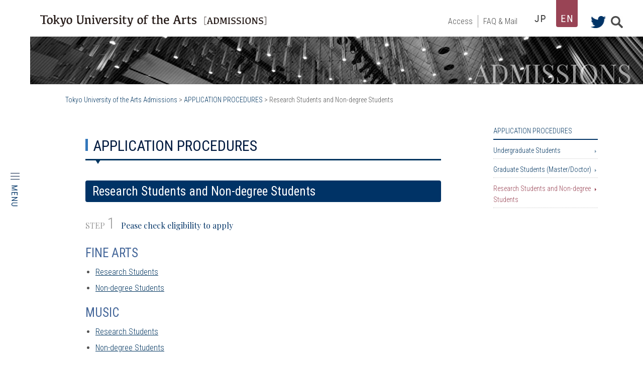

--- FILE ---
content_type: text/html; charset=UTF-8
request_url: https://admissions.geidai.ac.jp/en/application-procedures/research-students-and-non-degree-students/
body_size: 9281
content:
<!DOCTYPE HTML>
<html lang="ja">
<head>
<meta http-equiv="Content-Type" content="text/html; charset=UTF-8">
<meta name="viewport" content="width=device-width, initial-scale=1.0">
<link rel="shortcut icon" href="https://www.geidai.ac.jp/wp-content/uploads/2011/12/favicon.ico">
<link href="https://admissions.geidai.ac.jp/en/wp-content/themes/admission/style.css" rel="stylesheet" type="text/css">
<link href="https://admissions.geidai.ac.jp/en/wp-content/themes/admission/js/flexslider.css" rel="stylesheet" type="text/css">
<link href='https://fonts.googleapis.com/css?family=Roboto+Condensed:400,300,300italic,400italic,700,700italic' rel='stylesheet' type='text/css'>
<link href='https://fonts.googleapis.com/css?family=Playfair+Display:400,400italic,700,700italic,900,900italic' rel='stylesheet' type='text/css'>
<link href="//netdna.bootstrapcdn.com/font-awesome/4.0.3/css/font-awesome.min.css" rel="stylesheet">

<title>Research Students and Non-degree Students &#8211; Tokyo University of the Arts Admissions</title>
<meta name='robots' content='max-image-preview:large' />
<link rel="alternate" title="oEmbed (JSON)" type="application/json+oembed" href="https://admissions.geidai.ac.jp/en/wp-json/oembed/1.0/embed?url=https%3A%2F%2Fadmissions.geidai.ac.jp%2Fen%2Fapplication-procedures%2Fresearch-students-and-non-degree-students%2F" />
<link rel="alternate" title="oEmbed (XML)" type="text/xml+oembed" href="https://admissions.geidai.ac.jp/en/wp-json/oembed/1.0/embed?url=https%3A%2F%2Fadmissions.geidai.ac.jp%2Fen%2Fapplication-procedures%2Fresearch-students-and-non-degree-students%2F&#038;format=xml" />
<style id='wp-img-auto-sizes-contain-inline-css' type='text/css'>
img:is([sizes=auto i],[sizes^="auto," i]){contain-intrinsic-size:3000px 1500px}
/*# sourceURL=wp-img-auto-sizes-contain-inline-css */
</style>
<style id='wp-emoji-styles-inline-css' type='text/css'>

	img.wp-smiley, img.emoji {
		display: inline !important;
		border: none !important;
		box-shadow: none !important;
		height: 1em !important;
		width: 1em !important;
		margin: 0 0.07em !important;
		vertical-align: -0.1em !important;
		background: none !important;
		padding: 0 !important;
	}
/*# sourceURL=wp-emoji-styles-inline-css */
</style>
<style id='wp-block-library-inline-css' type='text/css'>
:root{--wp-block-synced-color:#7a00df;--wp-block-synced-color--rgb:122,0,223;--wp-bound-block-color:var(--wp-block-synced-color);--wp-editor-canvas-background:#ddd;--wp-admin-theme-color:#007cba;--wp-admin-theme-color--rgb:0,124,186;--wp-admin-theme-color-darker-10:#006ba1;--wp-admin-theme-color-darker-10--rgb:0,107,160.5;--wp-admin-theme-color-darker-20:#005a87;--wp-admin-theme-color-darker-20--rgb:0,90,135;--wp-admin-border-width-focus:2px}@media (min-resolution:192dpi){:root{--wp-admin-border-width-focus:1.5px}}.wp-element-button{cursor:pointer}:root .has-very-light-gray-background-color{background-color:#eee}:root .has-very-dark-gray-background-color{background-color:#313131}:root .has-very-light-gray-color{color:#eee}:root .has-very-dark-gray-color{color:#313131}:root .has-vivid-green-cyan-to-vivid-cyan-blue-gradient-background{background:linear-gradient(135deg,#00d084,#0693e3)}:root .has-purple-crush-gradient-background{background:linear-gradient(135deg,#34e2e4,#4721fb 50%,#ab1dfe)}:root .has-hazy-dawn-gradient-background{background:linear-gradient(135deg,#faaca8,#dad0ec)}:root .has-subdued-olive-gradient-background{background:linear-gradient(135deg,#fafae1,#67a671)}:root .has-atomic-cream-gradient-background{background:linear-gradient(135deg,#fdd79a,#004a59)}:root .has-nightshade-gradient-background{background:linear-gradient(135deg,#330968,#31cdcf)}:root .has-midnight-gradient-background{background:linear-gradient(135deg,#020381,#2874fc)}:root{--wp--preset--font-size--normal:16px;--wp--preset--font-size--huge:42px}.has-regular-font-size{font-size:1em}.has-larger-font-size{font-size:2.625em}.has-normal-font-size{font-size:var(--wp--preset--font-size--normal)}.has-huge-font-size{font-size:var(--wp--preset--font-size--huge)}.has-text-align-center{text-align:center}.has-text-align-left{text-align:left}.has-text-align-right{text-align:right}.has-fit-text{white-space:nowrap!important}#end-resizable-editor-section{display:none}.aligncenter{clear:both}.items-justified-left{justify-content:flex-start}.items-justified-center{justify-content:center}.items-justified-right{justify-content:flex-end}.items-justified-space-between{justify-content:space-between}.screen-reader-text{border:0;clip-path:inset(50%);height:1px;margin:-1px;overflow:hidden;padding:0;position:absolute;width:1px;word-wrap:normal!important}.screen-reader-text:focus{background-color:#ddd;clip-path:none;color:#444;display:block;font-size:1em;height:auto;left:5px;line-height:normal;padding:15px 23px 14px;text-decoration:none;top:5px;width:auto;z-index:100000}html :where(.has-border-color){border-style:solid}html :where([style*=border-top-color]){border-top-style:solid}html :where([style*=border-right-color]){border-right-style:solid}html :where([style*=border-bottom-color]){border-bottom-style:solid}html :where([style*=border-left-color]){border-left-style:solid}html :where([style*=border-width]){border-style:solid}html :where([style*=border-top-width]){border-top-style:solid}html :where([style*=border-right-width]){border-right-style:solid}html :where([style*=border-bottom-width]){border-bottom-style:solid}html :where([style*=border-left-width]){border-left-style:solid}html :where(img[class*=wp-image-]){height:auto;max-width:100%}:where(figure){margin:0 0 1em}html :where(.is-position-sticky){--wp-admin--admin-bar--position-offset:var(--wp-admin--admin-bar--height,0px)}@media screen and (max-width:600px){html :where(.is-position-sticky){--wp-admin--admin-bar--position-offset:0px}}

/*# sourceURL=wp-block-library-inline-css */
</style><style id='global-styles-inline-css' type='text/css'>
:root{--wp--preset--aspect-ratio--square: 1;--wp--preset--aspect-ratio--4-3: 4/3;--wp--preset--aspect-ratio--3-4: 3/4;--wp--preset--aspect-ratio--3-2: 3/2;--wp--preset--aspect-ratio--2-3: 2/3;--wp--preset--aspect-ratio--16-9: 16/9;--wp--preset--aspect-ratio--9-16: 9/16;--wp--preset--color--black: #000000;--wp--preset--color--cyan-bluish-gray: #abb8c3;--wp--preset--color--white: #ffffff;--wp--preset--color--pale-pink: #f78da7;--wp--preset--color--vivid-red: #cf2e2e;--wp--preset--color--luminous-vivid-orange: #ff6900;--wp--preset--color--luminous-vivid-amber: #fcb900;--wp--preset--color--light-green-cyan: #7bdcb5;--wp--preset--color--vivid-green-cyan: #00d084;--wp--preset--color--pale-cyan-blue: #8ed1fc;--wp--preset--color--vivid-cyan-blue: #0693e3;--wp--preset--color--vivid-purple: #9b51e0;--wp--preset--gradient--vivid-cyan-blue-to-vivid-purple: linear-gradient(135deg,rgb(6,147,227) 0%,rgb(155,81,224) 100%);--wp--preset--gradient--light-green-cyan-to-vivid-green-cyan: linear-gradient(135deg,rgb(122,220,180) 0%,rgb(0,208,130) 100%);--wp--preset--gradient--luminous-vivid-amber-to-luminous-vivid-orange: linear-gradient(135deg,rgb(252,185,0) 0%,rgb(255,105,0) 100%);--wp--preset--gradient--luminous-vivid-orange-to-vivid-red: linear-gradient(135deg,rgb(255,105,0) 0%,rgb(207,46,46) 100%);--wp--preset--gradient--very-light-gray-to-cyan-bluish-gray: linear-gradient(135deg,rgb(238,238,238) 0%,rgb(169,184,195) 100%);--wp--preset--gradient--cool-to-warm-spectrum: linear-gradient(135deg,rgb(74,234,220) 0%,rgb(151,120,209) 20%,rgb(207,42,186) 40%,rgb(238,44,130) 60%,rgb(251,105,98) 80%,rgb(254,248,76) 100%);--wp--preset--gradient--blush-light-purple: linear-gradient(135deg,rgb(255,206,236) 0%,rgb(152,150,240) 100%);--wp--preset--gradient--blush-bordeaux: linear-gradient(135deg,rgb(254,205,165) 0%,rgb(254,45,45) 50%,rgb(107,0,62) 100%);--wp--preset--gradient--luminous-dusk: linear-gradient(135deg,rgb(255,203,112) 0%,rgb(199,81,192) 50%,rgb(65,88,208) 100%);--wp--preset--gradient--pale-ocean: linear-gradient(135deg,rgb(255,245,203) 0%,rgb(182,227,212) 50%,rgb(51,167,181) 100%);--wp--preset--gradient--electric-grass: linear-gradient(135deg,rgb(202,248,128) 0%,rgb(113,206,126) 100%);--wp--preset--gradient--midnight: linear-gradient(135deg,rgb(2,3,129) 0%,rgb(40,116,252) 100%);--wp--preset--font-size--small: 13px;--wp--preset--font-size--medium: 20px;--wp--preset--font-size--large: 36px;--wp--preset--font-size--x-large: 42px;--wp--preset--spacing--20: 0.44rem;--wp--preset--spacing--30: 0.67rem;--wp--preset--spacing--40: 1rem;--wp--preset--spacing--50: 1.5rem;--wp--preset--spacing--60: 2.25rem;--wp--preset--spacing--70: 3.38rem;--wp--preset--spacing--80: 5.06rem;--wp--preset--shadow--natural: 6px 6px 9px rgba(0, 0, 0, 0.2);--wp--preset--shadow--deep: 12px 12px 50px rgba(0, 0, 0, 0.4);--wp--preset--shadow--sharp: 6px 6px 0px rgba(0, 0, 0, 0.2);--wp--preset--shadow--outlined: 6px 6px 0px -3px rgb(255, 255, 255), 6px 6px rgb(0, 0, 0);--wp--preset--shadow--crisp: 6px 6px 0px rgb(0, 0, 0);}:where(.is-layout-flex){gap: 0.5em;}:where(.is-layout-grid){gap: 0.5em;}body .is-layout-flex{display: flex;}.is-layout-flex{flex-wrap: wrap;align-items: center;}.is-layout-flex > :is(*, div){margin: 0;}body .is-layout-grid{display: grid;}.is-layout-grid > :is(*, div){margin: 0;}:where(.wp-block-columns.is-layout-flex){gap: 2em;}:where(.wp-block-columns.is-layout-grid){gap: 2em;}:where(.wp-block-post-template.is-layout-flex){gap: 1.25em;}:where(.wp-block-post-template.is-layout-grid){gap: 1.25em;}.has-black-color{color: var(--wp--preset--color--black) !important;}.has-cyan-bluish-gray-color{color: var(--wp--preset--color--cyan-bluish-gray) !important;}.has-white-color{color: var(--wp--preset--color--white) !important;}.has-pale-pink-color{color: var(--wp--preset--color--pale-pink) !important;}.has-vivid-red-color{color: var(--wp--preset--color--vivid-red) !important;}.has-luminous-vivid-orange-color{color: var(--wp--preset--color--luminous-vivid-orange) !important;}.has-luminous-vivid-amber-color{color: var(--wp--preset--color--luminous-vivid-amber) !important;}.has-light-green-cyan-color{color: var(--wp--preset--color--light-green-cyan) !important;}.has-vivid-green-cyan-color{color: var(--wp--preset--color--vivid-green-cyan) !important;}.has-pale-cyan-blue-color{color: var(--wp--preset--color--pale-cyan-blue) !important;}.has-vivid-cyan-blue-color{color: var(--wp--preset--color--vivid-cyan-blue) !important;}.has-vivid-purple-color{color: var(--wp--preset--color--vivid-purple) !important;}.has-black-background-color{background-color: var(--wp--preset--color--black) !important;}.has-cyan-bluish-gray-background-color{background-color: var(--wp--preset--color--cyan-bluish-gray) !important;}.has-white-background-color{background-color: var(--wp--preset--color--white) !important;}.has-pale-pink-background-color{background-color: var(--wp--preset--color--pale-pink) !important;}.has-vivid-red-background-color{background-color: var(--wp--preset--color--vivid-red) !important;}.has-luminous-vivid-orange-background-color{background-color: var(--wp--preset--color--luminous-vivid-orange) !important;}.has-luminous-vivid-amber-background-color{background-color: var(--wp--preset--color--luminous-vivid-amber) !important;}.has-light-green-cyan-background-color{background-color: var(--wp--preset--color--light-green-cyan) !important;}.has-vivid-green-cyan-background-color{background-color: var(--wp--preset--color--vivid-green-cyan) !important;}.has-pale-cyan-blue-background-color{background-color: var(--wp--preset--color--pale-cyan-blue) !important;}.has-vivid-cyan-blue-background-color{background-color: var(--wp--preset--color--vivid-cyan-blue) !important;}.has-vivid-purple-background-color{background-color: var(--wp--preset--color--vivid-purple) !important;}.has-black-border-color{border-color: var(--wp--preset--color--black) !important;}.has-cyan-bluish-gray-border-color{border-color: var(--wp--preset--color--cyan-bluish-gray) !important;}.has-white-border-color{border-color: var(--wp--preset--color--white) !important;}.has-pale-pink-border-color{border-color: var(--wp--preset--color--pale-pink) !important;}.has-vivid-red-border-color{border-color: var(--wp--preset--color--vivid-red) !important;}.has-luminous-vivid-orange-border-color{border-color: var(--wp--preset--color--luminous-vivid-orange) !important;}.has-luminous-vivid-amber-border-color{border-color: var(--wp--preset--color--luminous-vivid-amber) !important;}.has-light-green-cyan-border-color{border-color: var(--wp--preset--color--light-green-cyan) !important;}.has-vivid-green-cyan-border-color{border-color: var(--wp--preset--color--vivid-green-cyan) !important;}.has-pale-cyan-blue-border-color{border-color: var(--wp--preset--color--pale-cyan-blue) !important;}.has-vivid-cyan-blue-border-color{border-color: var(--wp--preset--color--vivid-cyan-blue) !important;}.has-vivid-purple-border-color{border-color: var(--wp--preset--color--vivid-purple) !important;}.has-vivid-cyan-blue-to-vivid-purple-gradient-background{background: var(--wp--preset--gradient--vivid-cyan-blue-to-vivid-purple) !important;}.has-light-green-cyan-to-vivid-green-cyan-gradient-background{background: var(--wp--preset--gradient--light-green-cyan-to-vivid-green-cyan) !important;}.has-luminous-vivid-amber-to-luminous-vivid-orange-gradient-background{background: var(--wp--preset--gradient--luminous-vivid-amber-to-luminous-vivid-orange) !important;}.has-luminous-vivid-orange-to-vivid-red-gradient-background{background: var(--wp--preset--gradient--luminous-vivid-orange-to-vivid-red) !important;}.has-very-light-gray-to-cyan-bluish-gray-gradient-background{background: var(--wp--preset--gradient--very-light-gray-to-cyan-bluish-gray) !important;}.has-cool-to-warm-spectrum-gradient-background{background: var(--wp--preset--gradient--cool-to-warm-spectrum) !important;}.has-blush-light-purple-gradient-background{background: var(--wp--preset--gradient--blush-light-purple) !important;}.has-blush-bordeaux-gradient-background{background: var(--wp--preset--gradient--blush-bordeaux) !important;}.has-luminous-dusk-gradient-background{background: var(--wp--preset--gradient--luminous-dusk) !important;}.has-pale-ocean-gradient-background{background: var(--wp--preset--gradient--pale-ocean) !important;}.has-electric-grass-gradient-background{background: var(--wp--preset--gradient--electric-grass) !important;}.has-midnight-gradient-background{background: var(--wp--preset--gradient--midnight) !important;}.has-small-font-size{font-size: var(--wp--preset--font-size--small) !important;}.has-medium-font-size{font-size: var(--wp--preset--font-size--medium) !important;}.has-large-font-size{font-size: var(--wp--preset--font-size--large) !important;}.has-x-large-font-size{font-size: var(--wp--preset--font-size--x-large) !important;}
/*# sourceURL=global-styles-inline-css */
</style>

<style id='classic-theme-styles-inline-css' type='text/css'>
/*! This file is auto-generated */
.wp-block-button__link{color:#fff;background-color:#32373c;border-radius:9999px;box-shadow:none;text-decoration:none;padding:calc(.667em + 2px) calc(1.333em + 2px);font-size:1.125em}.wp-block-file__button{background:#32373c;color:#fff;text-decoration:none}
/*# sourceURL=/wp-includes/css/classic-themes.min.css */
</style>
<link rel='stylesheet' id='flexible-faq-css' href='https://admissions.geidai.ac.jp/en/wp-content/plugins/flexible-faq/css/flexible-faq.css?ver=0.1' type='text/css' media='all' />
<link rel='stylesheet' id='wp-pagenavi-css' href='https://admissions.geidai.ac.jp/en/wp-content/plugins/wp-pagenavi/pagenavi-css.css?ver=2.70' type='text/css' media='all' />
<script type="text/javascript" src="https://admissions.geidai.ac.jp/en/wp-includes/js/jquery/jquery.min.js?ver=3.7.1" id="jquery-core-js"></script>
<script type="text/javascript" src="https://admissions.geidai.ac.jp/en/wp-includes/js/jquery/jquery-migrate.min.js?ver=3.4.1" id="jquery-migrate-js"></script>
<script type="text/javascript" src="https://admissions.geidai.ac.jp/en/wp-content/themes/admission/js/jquery-ui-1.10.3.custom.min.js?ver=6.9" id="jquery-ui-1.10.3.custom.min-js"></script>
<script type="text/javascript" src="https://admissions.geidai.ac.jp/en/wp-content/themes/admission/js/main.js?ver=6.9" id="main-js"></script>
<script type="text/javascript" src="https://admissions.geidai.ac.jp/en/wp-content/themes/admission/js/jquery.waypoints.min.js?ver=6.9" id="jquery.waypoints.min-js"></script>
<script type="text/javascript" src="https://admissions.geidai.ac.jp/en/wp-content/themes/admission/js/jquery.flexslider.js?ver=6.9" id="jquery.flexslider-js"></script>
<script type="text/javascript" src="https://admissions.geidai.ac.jp/en/wp-content/themes/admission/js/isotope.pkgd.min.js?ver=6.9" id="isotope.pkgd.min-js"></script>
<link rel="https://api.w.org/" href="https://admissions.geidai.ac.jp/en/wp-json/" /><link rel="alternate" title="JSON" type="application/json" href="https://admissions.geidai.ac.jp/en/wp-json/wp/v2/pages/2474" /><link rel="EditURI" type="application/rsd+xml" title="RSD" href="https://admissions.geidai.ac.jp/en/xmlrpc.php?rsd" />
<meta name="generator" content="WordPress 6.9" />
<link rel="canonical" href="https://admissions.geidai.ac.jp/en/application-procedures/research-students-and-non-degree-students/" />
<link rel='shortlink' href='https://admissions.geidai.ac.jp/en/?p=2474' />

</head>

<body id="research-students-and-non-degree-students" class="wp-singular page-template-default page page-id-2474 page-child parent-pageid-9 wp-theme-admission">
<header id="head" class="clearfix">
        <div class="pull-left clearfix">
            <h1 id="logo"><a href="https://admissions.geidai.ac.jp/en/"><img class="change" src="https://admissions.geidai.ac.jp/en/wp-content/themes/admission/images/common/logo_e_pc.png"></a></h1>
        </div><!--pull-left-->
        
        <div class="pull-right">
            <div id="header-sub" class="hidden-phone clearfix"><ul id="menu-head_sub" class="menu"><li id="menu-item-5740" class="menu-item menu-item-type-post_type menu-item-object-page menu-item-5740"><a href="https://admissions.geidai.ac.jp/en/access/">Access</a></li>
<li id="menu-item-5783" class="menu-item menu-item-type-post_type menu-item-object-page menu-item-5783"><a href="https://admissions.geidai.ac.jp/en/qa/">FAQ &#038; Mail</a></li>
</ul></div>            <ul class="hidden-phone lang">
            	<li><a href="/"><img src="https://admissions.geidai.ac.jp/en/wp-content/themes/admission/images/common/header-jp.png"></a></li>
            	<li><a href="/en/"><img src="https://admissions.geidai.ac.jp/en/wp-content/themes/admission/images/common/header-en.png"></a></li>
            </ul>
            <ul class="icon clearfix">
            	<li class="twitter"><a href="https://twitter.com/TokyoGeidai_ao" target="_blank"><img src="https://admissions.geidai.ac.jp/en/wp-content/themes/admission/images/common/header-icon-twitter.png"></a></li>
            	<li class="search hidden-phone"><a href=""><img src="https://admissions.geidai.ac.jp/en/wp-content/themes/admission/images/common/header-icon-search.jpg"></a></li>
            </ul>
        </div>
        <form role="search" method="get" id="searchform" action="/en/" >
<input type="text" value="" name="s" class="s" />
<input type="submit" class="searchsubmit" value="" />
</form>        <img class="close" src="https://admissions.geidai.ac.jp/en/wp-content/themes/admission/images/common/header-close.png">
</header>

<nav id="gnav" class="">
    <div class="navbtn">
        <p>
            <span></span>
            <span></span>
            <span></span>
            <img class="hidden-phone" src="https://admissions.geidai.ac.jp/en/wp-content/themes/admission/images/common/gnavi-caption.jpg">
        </p>
    </div>
    
    <div id="slidenav" class="menu-gnav-container"><ul id="menu-gnav" class="menu"><li id="menu-item-5700" class="menu-item menu-item-type-custom menu-item-object-custom menu-item-5700"><a href="/">JAPANESE</a></li>
<li id="menu-item-5746" class="menu-item menu-item-type-post_type menu-item-object-page menu-item-5746"><a href="https://admissions.geidai.ac.jp/en/apply-now/">APPLY NOW</a></li>
<li id="menu-item-5710" class="menu-item menu-item-type-post_type menu-item-object-page current-page-ancestor menu-item-5710"><a href="https://admissions.geidai.ac.jp/en/application-procedures/">APPLICATION PROCEDURES</a></li>
<li id="menu-item-5711" class="menu-item menu-item-type-post_type menu-item-object-page menu-item-5711"><a href="https://admissions.geidai.ac.jp/en/special-entrance/">SPECIAL ENTRANCE EXAMIMATION for INTERNATIONAL STUDENTS</a></li>
<li id="menu-item-5712" class="menu-item menu-item-type-post_type menu-item-object-page menu-item-5712"><a href="https://admissions.geidai.ac.jp/en/mext-scholarship-students/">MEXT Scholarship students</a></li>
<li id="menu-item-5713" class="menu-item menu-item-type-post_type menu-item-object-page menu-item-5713"><a href="https://admissions.geidai.ac.jp/en/fine-arts/">FINE ARTS</a></li>
<li id="menu-item-5714" class="menu-item menu-item-type-post_type menu-item-object-page menu-item-5714"><a href="https://admissions.geidai.ac.jp/en/music/">MUSIC</a></li>
<li id="menu-item-5716" class="menu-item menu-item-type-post_type menu-item-object-page menu-item-5716"><a href="https://admissions.geidai.ac.jp/en/film-and-new-media/">FILM AND NEW MEDIA</a></li>
<li id="menu-item-5717" class="menu-item menu-item-type-post_type menu-item-object-page menu-item-5717"><a href="https://admissions.geidai.ac.jp/en/global-arts/">GLOBAL ARTS</a></li>
<li id="menu-item-5715" class="menu-item menu-item-type-post_type menu-item-object-page menu-item-5715"><a href="https://admissions.geidai.ac.jp/en/research-students/">RESEARCH STUDENTS</a></li>
<li id="menu-item-5747" class="menu-item menu-item-type-post_type menu-item-object-page menu-item-5747"><a href="https://admissions.geidai.ac.jp/en/examination-data/">EXAMINATION DATA</a></li>
<li id="menu-item-5813" class="menu-item menu-item-type-post_type menu-item-object-page menu-item-5813"><a href="https://admissions.geidai.ac.jp/en/admission-pricedures-2/">ADMISSION PROCEDURES</a></li>
<li id="menu-item-5812" class="menu-item menu-item-type-post_type menu-item-object-page menu-item-5812"><a href="https://admissions.geidai.ac.jp/en/qa/">FAQ &#038; Mail</a></li>
<li id="menu-item-5718" class="menu-item menu-item-type-post_type menu-item-object-page menu-item-5718"><a href="https://admissions.geidai.ac.jp/en/mapping-geidai/">Student Stories</a></li>
</ul></div>	<span class="gnav-close visible-phone"><img src="https://admissions.geidai.ac.jp/en/wp-content/themes/admission/images/common/header-close.png"></span>
</nav>


<main>

	        <div class="page-header-vi"><img width="1568" height="123" src="https://admissions.geidai.ac.jp/en/wp-content/uploads/2016/03/obi_1a-1568x123.jpg" class="attachment-post-thumbnail size-post-thumbnail wp-post-image" alt="" decoding="async" fetchpriority="high" srcset="https://admissions.geidai.ac.jp/en/wp-content/uploads/2016/03/obi_1a-1568x123.jpg 1568w, https://admissions.geidai.ac.jp/en/wp-content/uploads/2016/03/obi_1a-300x24.jpg 300w, https://admissions.geidai.ac.jp/en/wp-content/uploads/2016/03/obi_1a-1024x80.jpg 1024w, https://admissions.geidai.ac.jp/en/wp-content/uploads/2016/03/obi_1a-768x60.jpg 768w, https://admissions.geidai.ac.jp/en/wp-content/uploads/2016/03/obi_1a-1536x120.jpg 1536w, https://admissions.geidai.ac.jp/en/wp-content/uploads/2016/03/obi_1a-2048x160.jpg 2048w" sizes="(max-width: 1568px) 100vw, 1568px" /></div>
    
    <div class="inner clearfix">

        <p id="bread">
            <span property="itemListElement" typeof="ListItem"><a property="item" typeof="WebPage" title="Tokyo University of the Arts Admissionsへ移動する" href="https://admissions.geidai.ac.jp/en" class="home" ><span property="name">Tokyo University of the Arts Admissions</span></a><meta property="position" content="1"></span> &gt; <span property="itemListElement" typeof="ListItem"><a property="item" typeof="WebPage" title="APPLICATION PROCEDURESへ移動する" href="https://admissions.geidai.ac.jp/en/application-procedures/" class="post post-page" ><span property="name">APPLICATION PROCEDURES</span></a><meta property="position" content="2"></span> &gt; <span property="itemListElement" typeof="ListItem"><span property="name" class="post post-page current-item">Research Students and Non-degree Students</span><meta property="url" content="https://admissions.geidai.ac.jp/en/application-procedures/research-students-and-non-degree-students/"><meta property="position" content="3"></span>        </p>
        <div id="contents-side" class="cnt">
            
							                                        	<h1>APPLICATION PROCEDURES</h1>
<h2>Research Students and Non-degree Students</h2>
<p><span style="color: #999999;"><span style="font-family: 'Playfair Display', serif;">STEP </span><span style="font-size: 24pt;">1</span></span>   <span style="color: #003366; font-family: 'Playfair Display', serif;">Pease check eligibility to apply</span></p>
<h5>FINE ARTS</h5>
<ul>
<li><a href="/en/?page_id=71">Research Students</a></li>
<li><a href="/en/?page_id=51#Non-degree">Non-degree Students</a></li>
</ul>
<h5>MUSIC</h5>
<ul>
<li><a href="/en/?page_id=73">Research Students</a></li>
<li><a href="/en/?page_id=53#Non-degree">Non-degree Students</a></li>
</ul>
<h5>FILM AND NEW MEDIA</h5>
<ul>
<li><a href="/en/?page_id=75">Research Students</a></li>
</ul>
<h5>Global Arts</h5>
<ul>
<li><a href="/en/?page_id=4948">Research Students</a></li>
</ul>
<p><span style="font-family: 'Playfair Display', serif; color: #999999;">STEP </span><span style="font-size: 24pt; color: #999999;">2</span>   <span style="color: #003366; font-family: 'Playfair Display', serif;">Get the application documents</span></p>
<p><span style="color: #999999;"><span style="font-family: 'Playfair Display', serif;">STEP </span></span><span style="font-size: 24pt; color: #999999;">3</span>   <span style="color: #003366; font-family: 'Playfair Display', serif;">Submit the application documents by mail</span></p>
<p><span style="color: #999999;"><span style="font-family: 'Playfair Display', serif;">STEP </span></span><span style="font-size: 24pt; color: #999999;">4</span><span style="color: #999999;"> </span>  <span style="color: #003366; font-family: 'Playfair Display', serif;">Take our university &#8216;s examination</span></p>
<p><span style="font-family: 'Playfair Display', serif; color: #999999;">STEP </span><span style="color: #999999; font-size: 24pt;">5</span>   <span style="color: #003366; font-family: 'Playfair Display', serif;">Welcome to our university</span></p>
<h3>REQUEST APPLICATION DOCUMENTS</h3>
<p>Applicants who apply for Research Students and Non-degree Students have to request application documents by mail. Application documents for Non-degree Student is Japanese only.</p>
<p>Please send a self-addressed stamped envelope and <a href="https://violetserow5.sakura.ne.jp/en/wp-content/uploads/2018/07/Request-Sheet-1.pdf">request sheet</a> along with an International Reply Coupon (IRC) to the address below.</p>
<p>Write on an envelope<br />
1. Course(Research Student Course/Non-degree Research Students)<br />
2. Name of the department</p>
<p>Send to</p>
<h6>Fine arts and Music</h6>
<p>Tokyo University of the Arts<br />
12-8, Ueno-Koen, Taito-Ku, Tokyo, 110-8714, Japan</p>
<h6>Film and New Media</h6>
<p>Tokyo University of the Arts<br />
4-44, Honcho, Naka-ku, Yokohama, Kanagawa, 231-0005, Japan</p>
<p><span style="color: #993300;">NOTE:</span><br />
<span style="color: #993300;"> ・Application documents differ depending on each course and department.</span><br />
<span style="color: #993300;"> ・Application documents will be provided by the university free of charge; however, all postal charges are the</span><br />
<span style="color: #993300;"> responsibility of the applicant.</span><br />
<span style="color: #993300;"> ・It takes about one week after we sent before you receive.</span></p>
<p><strong>Mailing Costs </strong>(Standardsized mail)</p>
<table>
<tbody>
<tr>
<td>Zone1</td>
<td>Asia-America area, including Wake Island, Guam, North Mariana, Midway and Palau<br />
<strong>3 coupons</strong></td>
</tr>
<tr>
<td>Zone2</td>
<td>Oceania, the Middle East, North America, Central America, the West Indies and Europe<br />
<strong>4 coupons</strong></td>
</tr>
<tr>
<td>Zone3</td>
<td>South America and Africa<br />
<strong>4 coupons</strong></td>
</tr>
</tbody>
</table>
                                                            
            
<div id="comments">
	    </div><!-- comments -->            
			            
			        </div><!--contents-->
		
        	<aside id="sidebar">
    				<div class="menu-sidebar-container"><ul id="menu-sidebar" class="menu"><li id="menu-item-5741" class="menu-item menu-item-type-post_type menu-item-object-page current-page-ancestor current-menu-ancestor current-menu-parent current-page-parent current_page_parent current_page_ancestor menu-item-has-children menu-item-5741"><a href="https://admissions.geidai.ac.jp/en/application-procedures/">APPLICATION PROCEDURES</a>
<ul class="sub-menu">
	<li id="menu-item-5742" class="menu-item menu-item-type-post_type menu-item-object-page menu-item-5742"><a href="https://admissions.geidai.ac.jp/en/application-procedures/fine-arts/">Undergraduate Students</a></li>
	<li id="menu-item-5743" class="menu-item menu-item-type-post_type menu-item-object-page menu-item-5743"><a href="https://admissions.geidai.ac.jp/en/application-procedures/graduate-students/">Graduate Students (Master/Doctor)</a></li>
	<li id="menu-item-5814" class="menu-item menu-item-type-post_type menu-item-object-page current-menu-item page_item page-item-2474 current_page_item menu-item-5814"><a href="https://admissions.geidai.ac.jp/en/application-procedures/research-students-and-non-degree-students/" aria-current="page">Research Students and Non-degree Students</a></li>
</ul>
</li>
<li id="menu-item-5744" class="menu-item menu-item-type-post_type menu-item-object-page menu-item-has-children menu-item-5744"><a href="https://admissions.geidai.ac.jp/en/special-entrance/">SPECIAL ENTRANCE EXAMIMATION for INTERNATIONAL STUDENTS</a>
<ul class="sub-menu">
	<li id="menu-item-5754" class="menu-item menu-item-type-post_type menu-item-object-page menu-item-has-children menu-item-5754"><a href="https://admissions.geidai.ac.jp/en/special-entrance/information/">Information</a>
	<ul class="sub-menu">
		<li id="menu-item-5755" class="menu-item menu-item-type-post_type menu-item-object-page menu-item-5755"><a href="https://admissions.geidai.ac.jp/en/special-entrance/information/fine-arts/">FINE ARTS</a></li>
		<li id="menu-item-5756" class="menu-item menu-item-type-post_type menu-item-object-page menu-item-5756"><a href="https://admissions.geidai.ac.jp/en/special-entrance/information/music/">MUSIC</a></li>
		<li id="menu-item-5757" class="menu-item menu-item-type-post_type menu-item-object-page menu-item-5757"><a href="https://admissions.geidai.ac.jp/en/special-entrance/information/ga/">GLOBAL ARTS</a></li>
	</ul>
</li>
</ul>
</li>
<li id="menu-item-5745" class="menu-item menu-item-type-post_type menu-item-object-page menu-item-5745"><a href="https://admissions.geidai.ac.jp/en/mext-scholarship-students/">MEXT Scholarship students</a></li>
<li id="menu-item-5758" class="menu-item menu-item-type-post_type menu-item-object-page menu-item-has-children menu-item-5758"><a href="https://admissions.geidai.ac.jp/en/fine-arts/">FINE ARTS (Private students)</a>
<ul class="sub-menu">
	<li id="menu-item-5759" class="menu-item menu-item-type-post_type menu-item-object-page menu-item-5759"><a href="https://admissions.geidai.ac.jp/en/fine-arts/undergraduate/">Undergraduate Students</a></li>
	<li id="menu-item-5760" class="menu-item menu-item-type-post_type menu-item-object-page menu-item-5760"><a href="https://admissions.geidai.ac.jp/en/fine-arts/graduate/">Graduate Students (Master/Doctor)</a></li>
</ul>
</li>
<li id="menu-item-5761" class="menu-item menu-item-type-post_type menu-item-object-page menu-item-has-children menu-item-5761"><a href="https://admissions.geidai.ac.jp/en/music/">MUSIC (Private students)</a>
<ul class="sub-menu">
	<li id="menu-item-5762" class="menu-item menu-item-type-post_type menu-item-object-page menu-item-5762"><a href="https://admissions.geidai.ac.jp/en/music/undergraduate/">Undergraduate Students</a></li>
	<li id="menu-item-5763" class="menu-item menu-item-type-post_type menu-item-object-page menu-item-5763"><a href="https://admissions.geidai.ac.jp/en/music/graduate/">Graduate Students (Master/Doctor)</a></li>
</ul>
</li>
<li id="menu-item-5764" class="menu-item menu-item-type-post_type menu-item-object-page menu-item-has-children menu-item-5764"><a href="https://admissions.geidai.ac.jp/en/film-and-new-media/">FILM AND NEW MEDIA (Private students)</a>
<ul class="sub-menu">
	<li id="menu-item-5765" class="menu-item menu-item-type-post_type menu-item-object-page menu-item-5765"><a href="https://admissions.geidai.ac.jp/en/film-and-new-media/graduate/">Graduate Students (Master/Doctor)</a></li>
</ul>
</li>
<li id="menu-item-5766" class="menu-item menu-item-type-post_type menu-item-object-page menu-item-has-children menu-item-5766"><a href="https://admissions.geidai.ac.jp/en/global-arts/">GLOBAL ARTS</a>
<ul class="sub-menu">
	<li id="menu-item-5767" class="menu-item menu-item-type-post_type menu-item-object-page menu-item-5767"><a href="https://admissions.geidai.ac.jp/en/global-arts/graduate/">Graduate Students (Master/Doctor)</a></li>
</ul>
</li>
<li id="menu-item-5768" class="menu-item menu-item-type-post_type menu-item-object-page menu-item-has-children menu-item-5768"><a href="https://admissions.geidai.ac.jp/en/research-students/">RESEARCH STUDENTS(Private students)</a>
<ul class="sub-menu">
	<li id="menu-item-5769" class="menu-item menu-item-type-post_type menu-item-object-page menu-item-5769"><a href="https://admissions.geidai.ac.jp/en/research-students/fine-arts/">FINE ARTS</a></li>
	<li id="menu-item-5770" class="menu-item menu-item-type-post_type menu-item-object-page menu-item-5770"><a href="https://admissions.geidai.ac.jp/en/research-students/music/">MUSIC</a></li>
	<li id="menu-item-5771" class="menu-item menu-item-type-post_type menu-item-object-page menu-item-5771"><a href="https://admissions.geidai.ac.jp/en/research-students/film-and-new-media/">FILM AND NEW MEDIA</a></li>
	<li id="menu-item-5817" class="menu-item menu-item-type-post_type menu-item-object-page menu-item-5817"><a href="https://admissions.geidai.ac.jp/en/research-students/global-arts/">GLOBAL ARTS</a></li>
</ul>
</li>
<li id="menu-item-5772" class="menu-item menu-item-type-post_type menu-item-object-page menu-item-has-children menu-item-5772"><a href="https://admissions.geidai.ac.jp/en/examination-data/">EXAMINATION DATA</a>
<ul class="sub-menu">
	<li id="menu-item-5773" class="menu-item menu-item-type-post_type menu-item-object-page menu-item-5773"><a href="https://admissions.geidai.ac.jp/en/examination-data/examination-result/">Examination Result</a></li>
	<li id="menu-item-5774" class="menu-item menu-item-type-post_type menu-item-object-page menu-item-has-children menu-item-5774"><a href="https://admissions.geidai.ac.jp/en/examination-data/past-exam-collection/">Past Exam Collection</a>
	<ul class="sub-menu">
		<li id="menu-item-5780" class="menu-item menu-item-type-post_type menu-item-object-page menu-item-5780"><a href="https://admissions.geidai.ac.jp/en/examination-data/past-exam-collection/fine-arts/">FINE ARTS</a></li>
		<li id="menu-item-5781" class="menu-item menu-item-type-post_type menu-item-object-page menu-item-5781"><a href="https://admissions.geidai.ac.jp/en/examination-data/past-exam-collection/music/">MUSIC</a></li>
		<li id="menu-item-5707" class="menu-item menu-item-type-custom menu-item-object-custom menu-item-5707"><a href="http://admissions.geidai.ac.jp/en/examination-data/past-exam-collection/film-and-newmedia/">FILM AND NEW MEDIA</a></li>
	</ul>
</li>
</ul>
</li>
<li id="menu-item-5775" class="menu-item menu-item-type-post_type menu-item-object-page menu-item-has-children menu-item-5775"><a href="https://admissions.geidai.ac.jp/en/admission-pricedures-2/">ADMISSION PROCEDURES</a>
<ul class="sub-menu">
	<li id="menu-item-5776" class="menu-item menu-item-type-post_type menu-item-object-page menu-item-5776"><a href="https://admissions.geidai.ac.jp/en/admission-pricedures-2/tuition-fees/">Tuition Fees</a></li>
	<li id="menu-item-5777" class="menu-item menu-item-type-post_type menu-item-object-page menu-item-5777"><a href="https://admissions.geidai.ac.jp/en/admission-pricedures-2/scholarships/">Scholarships</a></li>
	<li id="menu-item-5778" class="menu-item menu-item-type-post_type menu-item-object-page menu-item-5778"><a href="https://admissions.geidai.ac.jp/en/admission-pricedures-2/admission-pricedures/">Admission Procedures</a></li>
</ul>
</li>
<li id="menu-item-5779" class="menu-item menu-item-type-post_type menu-item-object-page menu-item-5779"><a href="https://admissions.geidai.ac.jp/en/qa/">FAQ &#038; Mail</a></li>
</ul></div>                            		    </aside>    </div>
    
	</main>
       		
<!--PC-->
<footer class="hidden-phone">
    <div class="inner">
        <div class="top">
            <div id="footer-logo">
            <a href="https://admissions.geidai.ac.jp/en/"><img class="change" src="https://admissions.geidai.ac.jp/en/wp-content/themes/admission/images/common/footer-logo_pc.png"></a>
            </div>
            
            <ul class="row clearfix">
                <div class="col col3">
                                    <li id="custom_html-2" class="widget_text widget widget_custom_html"><div class="textwidget custom-html-widget">12-8, Ueno-Koen,<br>
Taito-ku, Tokyo,<br>
110-8714, Japan<br>
nyuusi-k(a)ml.geidai.ac.jp</div></li>
                                </div>
                <div class="col col3">
                                    <li id="nav_menu-2" class="widget widget_nav_menu"><h2>MENU</h2><div class="menu-footer-menu-container"><ul id="menu-footer-menu" class="menu"><li id="menu-item-5784" class="menu-item menu-item-type-post_type menu-item-object-page menu-item-5784"><a href="https://admissions.geidai.ac.jp/en/qa/">FAQ &#038; Mail</a></li>
<li id="menu-item-5738" class="menu-item menu-item-type-post_type menu-item-object-page menu-item-5738"><a href="https://admissions.geidai.ac.jp/en/access/">Access</a></li>
<li id="menu-item-5739" class="menu-item menu-item-type-post_type menu-item-object-page menu-item-5739"><a href="https://admissions.geidai.ac.jp/en/site-map/">SITE MAP</a></li>
<li id="menu-item-5698" class="menu-item menu-item-type-custom menu-item-object-custom menu-item-5698"><a target="_blank" href="http://www.geidai.ac.jp/english/site-policy">PRIVACY PLICY</a></li>
</ul></div></li>
                                </div>
            
                <div class="col col3">
                                    <li id="widget_sp_image-2" class="widget widget_sp_image"><a href="https://twitter.com/TokyoGeidai_ao" target="_blank" class="widget_sp_image-image-link"><img width="162" height="33" class="attachment-full" style="max-width: 100%;" src="https://admissions.geidai.ac.jp/en/wp-content/uploads/2016/03/footer-twitter.png" /></a></li>
<li id="search-2" class="widget widget_search"><form role="search" method="get" id="searchform" action="/en/" >
<input type="text" value="" name="s" class="s" />
<input type="submit" class="searchsubmit" value="" />
</form></li>
                                </div>
            </ul>
        </div><!--top-->
        <div class="bottom clearfix">
                <p id="copy" class="pull-left">&copy;2015&nbsp;Tokyo University of The Arts.<br class="visible-phone"> All Rights Reserved.</p>
                <ul class="lang pull-right clearfix hidden-phone">
                	<li><a href="/">JP</a></li>
                	<li><a href="https://admissions.geidai.ac.jp/en/">EN</a></li>
                </ul>
        </div><!--bottom-->
    </div><!--inner-->
</footer>

<!--SP-->
<footer class="visible-phone">
    <div class="inner">
        <div class="top">
            
            <ul class="row clearfix">
                <div class="col col3">
                                    <li id="nav_menu-2" class="widget widget_nav_menu"><h2>MENU</h2><div class="menu-footer-menu-container"><ul id="menu-footer-menu-1" class="menu"><li class="menu-item menu-item-type-post_type menu-item-object-page menu-item-5784"><a href="https://admissions.geidai.ac.jp/en/qa/">FAQ &#038; Mail</a></li>
<li class="menu-item menu-item-type-post_type menu-item-object-page menu-item-5738"><a href="https://admissions.geidai.ac.jp/en/access/">Access</a></li>
<li class="menu-item menu-item-type-post_type menu-item-object-page menu-item-5739"><a href="https://admissions.geidai.ac.jp/en/site-map/">SITE MAP</a></li>
<li class="menu-item menu-item-type-custom menu-item-object-custom menu-item-5698"><a target="_blank" href="http://www.geidai.ac.jp/english/site-policy">PRIVACY PLICY</a></li>
</ul></div></li>
                                </div>
                
                <div class="col col3">
                                    <li id="widget_sp_image-2" class="widget widget_sp_image"><a href="https://twitter.com/TokyoGeidai_ao" target="_blank" class="widget_sp_image-image-link"><img width="162" height="33" class="attachment-full" style="max-width: 100%;" src="https://admissions.geidai.ac.jp/en/wp-content/uploads/2016/03/footer-twitter.png" /></a></li>
<li id="search-2" class="widget widget_search"><form role="search" method="get" id="searchform" action="/en/" >
<input type="text" value="" name="s" class="s" />
<input type="submit" class="searchsubmit" value="" />
</form></li>
                                </div>

            <div id="footer-logo">
            <a href="https://admissions.geidai.ac.jp/en/"><img class="change" src="https://admissions.geidai.ac.jp/en/wp-content/themes/admission/images/common/footer-logo_pc.png"></a>
            </div>
                
                <div class="col col3">
                                    <li id="custom_html-2" class="widget_text widget widget_custom_html"><div class="textwidget custom-html-widget">12-8, Ueno-Koen,<br>
Taito-ku, Tokyo,<br>
110-8714, Japan<br>
nyuusi-k(a)ml.geidai.ac.jp</div></li>
                                </div>

            
            </ul>
        </div><!--top-->
        <div class="bottom clearfix">
                <p id="copy" class="pull-left">&copy;2015&nbsp;Tokyo University of The Arts.<br class="visible-phone"> All Rights Reserved.</p>
                <ul class="lang pull-right clearfix hidden-phone">
                	<li><a href="/">JP</a></li>
                	<li><a href="https://admissions.geidai.ac.jp/en/">EN</a></li>
                </ul>
        </div><!--bottom-->
    </div><!--inner-->
</footer>

<script type="speculationrules">
{"prefetch":[{"source":"document","where":{"and":[{"href_matches":"/en/*"},{"not":{"href_matches":["/en/wp-*.php","/en/wp-admin/*","/en/wp-content/uploads/*","/en/wp-content/*","/en/wp-content/plugins/*","/en/wp-content/themes/admission/*","/en/*\\?(.+)"]}},{"not":{"selector_matches":"a[rel~=\"nofollow\"]"}},{"not":{"selector_matches":".no-prefetch, .no-prefetch a"}}]},"eagerness":"conservative"}]}
</script>
<script type="text/javascript" src="https://admissions.geidai.ac.jp/en/wp-includes/js/comment-reply.min.js?ver=6.9" id="comment-reply-js" async="async" data-wp-strategy="async" fetchpriority="low"></script>
<script type="text/javascript" src="https://admissions.geidai.ac.jp/en/wp-content/plugins/flexible-faq/js/flexible-faq.js?ver=0.1" id="flexible-faq-js"></script>
<script id="wp-emoji-settings" type="application/json">
{"baseUrl":"https://s.w.org/images/core/emoji/17.0.2/72x72/","ext":".png","svgUrl":"https://s.w.org/images/core/emoji/17.0.2/svg/","svgExt":".svg","source":{"concatemoji":"https://admissions.geidai.ac.jp/en/wp-includes/js/wp-emoji-release.min.js?ver=6.9"}}
</script>
<script type="module">
/* <![CDATA[ */
/*! This file is auto-generated */
const a=JSON.parse(document.getElementById("wp-emoji-settings").textContent),o=(window._wpemojiSettings=a,"wpEmojiSettingsSupports"),s=["flag","emoji"];function i(e){try{var t={supportTests:e,timestamp:(new Date).valueOf()};sessionStorage.setItem(o,JSON.stringify(t))}catch(e){}}function c(e,t,n){e.clearRect(0,0,e.canvas.width,e.canvas.height),e.fillText(t,0,0);t=new Uint32Array(e.getImageData(0,0,e.canvas.width,e.canvas.height).data);e.clearRect(0,0,e.canvas.width,e.canvas.height),e.fillText(n,0,0);const a=new Uint32Array(e.getImageData(0,0,e.canvas.width,e.canvas.height).data);return t.every((e,t)=>e===a[t])}function p(e,t){e.clearRect(0,0,e.canvas.width,e.canvas.height),e.fillText(t,0,0);var n=e.getImageData(16,16,1,1);for(let e=0;e<n.data.length;e++)if(0!==n.data[e])return!1;return!0}function u(e,t,n,a){switch(t){case"flag":return n(e,"\ud83c\udff3\ufe0f\u200d\u26a7\ufe0f","\ud83c\udff3\ufe0f\u200b\u26a7\ufe0f")?!1:!n(e,"\ud83c\udde8\ud83c\uddf6","\ud83c\udde8\u200b\ud83c\uddf6")&&!n(e,"\ud83c\udff4\udb40\udc67\udb40\udc62\udb40\udc65\udb40\udc6e\udb40\udc67\udb40\udc7f","\ud83c\udff4\u200b\udb40\udc67\u200b\udb40\udc62\u200b\udb40\udc65\u200b\udb40\udc6e\u200b\udb40\udc67\u200b\udb40\udc7f");case"emoji":return!a(e,"\ud83e\u1fac8")}return!1}function f(e,t,n,a){let r;const o=(r="undefined"!=typeof WorkerGlobalScope&&self instanceof WorkerGlobalScope?new OffscreenCanvas(300,150):document.createElement("canvas")).getContext("2d",{willReadFrequently:!0}),s=(o.textBaseline="top",o.font="600 32px Arial",{});return e.forEach(e=>{s[e]=t(o,e,n,a)}),s}function r(e){var t=document.createElement("script");t.src=e,t.defer=!0,document.head.appendChild(t)}a.supports={everything:!0,everythingExceptFlag:!0},new Promise(t=>{let n=function(){try{var e=JSON.parse(sessionStorage.getItem(o));if("object"==typeof e&&"number"==typeof e.timestamp&&(new Date).valueOf()<e.timestamp+604800&&"object"==typeof e.supportTests)return e.supportTests}catch(e){}return null}();if(!n){if("undefined"!=typeof Worker&&"undefined"!=typeof OffscreenCanvas&&"undefined"!=typeof URL&&URL.createObjectURL&&"undefined"!=typeof Blob)try{var e="postMessage("+f.toString()+"("+[JSON.stringify(s),u.toString(),c.toString(),p.toString()].join(",")+"));",a=new Blob([e],{type:"text/javascript"});const r=new Worker(URL.createObjectURL(a),{name:"wpTestEmojiSupports"});return void(r.onmessage=e=>{i(n=e.data),r.terminate(),t(n)})}catch(e){}i(n=f(s,u,c,p))}t(n)}).then(e=>{for(const n in e)a.supports[n]=e[n],a.supports.everything=a.supports.everything&&a.supports[n],"flag"!==n&&(a.supports.everythingExceptFlag=a.supports.everythingExceptFlag&&a.supports[n]);var t;a.supports.everythingExceptFlag=a.supports.everythingExceptFlag&&!a.supports.flag,a.supports.everything||((t=a.source||{}).concatemoji?r(t.concatemoji):t.wpemoji&&t.twemoji&&(r(t.twemoji),r(t.wpemoji)))});
//# sourceURL=https://admissions.geidai.ac.jp/en/wp-includes/js/wp-emoji-loader.min.js
/* ]]> */
</script>

</body>
</html>


--- FILE ---
content_type: text/css
request_url: https://admissions.geidai.ac.jp/en/wp-content/themes/admission/style.css
body_size: 9101
content:
/*
	Theme Name: 東京藝術大学入試サイト(英語)
	Description: Entrance examination　information
	Theme URI: 
	Author: SpringDAY
	Author URI: http://springday.jp
	Version: 1.0
	License: GNU General Public License
	License URI: http://www.gnu.org/licenses/gpl-2.0.html
	Tags:

*/

/****************************************

Resetting

*****************************************/
/* http://meyerweb.com/eric/tools/css/reset/ 
   v2.0 | 20110126
   License: none (public domain)
*/
html, body, div, span, applet, object, iframe,
h1, h2, h3, h4, h5, h6, p, blockquote, pre,
a, abbr, acronym, address, big, cite, code,
del, dfn, em, img, ins, kbd, q, s, samp,
small, strike, strong, sub, sup, tt, var,
b, u, i, center,
dl, dt, dd, ol, ul, li,
fieldset, form, label, legend,
table, caption, tbody, tfoot, thead, tr, th, td,
article, aside, canvas, details, embed, 
figure, figcaption, footer, header, hgroup, 
menu, nav, output, ruby, section, summary,
time, mark, audio, video {margin: 0;padding: 0;border: 0;font-size: 100%;font: inherit;vertical-align: baseline;}
/* HTML5 display-role reset for older browsers */
article, aside, details, figcaption, figure, 
footer, header, hgroup, menu, nav, section {display: block;}
body {line-height: 1;}
ol, ul {list-style: none;}
blockquote, q {quotes: none;}
blockquote:before, blockquote:after,
q:before, q:after {content: '';content: none;}
table {border-collapse: collapse;border-spacing: 0;}
/******************************************

clearfix

******************************************/
.clearfix:after {content: ".";display: block;height: 0;clear: both;visibility: hidden;}  
.clearfix {display: inline-table;}  
/* Hides from IE-mac \*/
* html .clearfix {height: 1%;}  
.clearfix {display: block;}  
/* End hide from IE-mac */
/******************************************

全体

******************************************/
*{box-sizing:border-box;-webkit-box-sizing: border-box;-moz-box-sizing: border-box;-ms-box-sizing: border-box;-o-box-sizing: border-box;}
body{padding-left:60px;font-size:16px;color:#555;line-height:1.6;font-family: 'Roboto Condensed', sans-serif;font-weight:300;-webkit-text-size-adjust: none;}
h1, h2, h3, h4, h5, h6{color:#001a3f;font-weight:300;}
img{display:block;}
/*リンク*/
a{ transition:.5s;color:#003560;text-decoration:none;}
a:hover{ color:#6e96cc;}
a img{transition:.5s;}
a:hover img{filter:alpha(opacity=80);-moz-opacity: 0.8;opacity: 0.8;}


/*PDF外部リンク*/
a[href$=".pdf"]{display: inline-block;padding-right: 20px; background:url(images/common/pdf_16px.png) no-repeat right;}  
/****************************************

レスポンシブ表示・非表示

*****************************************/
.visible-phone{display:none;}
.hidden-phone{display:block;}
/****************************************
contents typography
*****************************************/
.cnt{line-height: 1.4;}
/*title block*/
.cnt table,.cnt ul,.cnt ol,.cnt dl,.cnt pre,.cnt blockquote,.cnt .wp-caption{ margin-bottom:20px;}

/*title*/
.cnt h1,.cnt h2,.cnt h3,.cnt h4,.cnt h5,.cnt h6{font-weight:normal;}
.cnt h1:first-child,.cnt h2:first-child,.cnt h3:first-child,.cnt h4:first-child,.cnt h5:first-child,.cnt h6:first-child{margin-top: 0;}

/*h1*/
.cnt h1{position: relative; margin:80px 0 20px 0; padding-bottom:5px; font-size:30px; border-bottom:3px solid #003560;-ms-word-wrap: break-word;word-wrap: break-word;}
.cnt h1:before{content: '';display: inline-block;height: 24px;width: 5px;margin-right: 10px; background:#3377bb;}
.cnt h1:after{content: '';display: block;position: absolute;bottom: -15px;left: 20px;width: 0;height: 0;border: 5px solid transparent; border-top:8px solid #003560;}
.cnt h1 a{text-decoration: none;}

/*h2*/
.cnt h2{margin:40px 0 20px 0; padding:4px 14px;color: #fff;font-size:25px; text-align:left;border-radius: 4px;-webkit-border-radius: 4px;
-ms-border-radius:4px; background:#003366;}
.cnt h2 a{text-decoration: none;}
/*h3*/
.cnt h3{margin:40px 0 20px 0;padding: 4px 0 4px 10px;font-size:25px; border-left:10px solid #6688aa; background:#e9eeee;}
.cnt h3 a{text-decoration: none;}

/*h4*/
.cnt h4{xwidth: 60%;margin:20px 0 20px 0;padding:6px 120px 6px 20px;color:#fff;font-size:21px; line-height: 1;border-radius: 25px;-webkit-border-radius: 25px;-ms-border-radius:25px; background:#3778b9;-ms-border-radius:25px; background:#3778b9;}
.cnt h4 a{text-decoration: none;}
/*h5*/
.cnt h5{margin:0 0 10px 0;font-size:25px;color: #446699;}
.cnt h5 a{text-decoration: none;}

/*h6*/
.cnt h6{margin:0 0 5px 0;font-size:20px;color: #446699;}
.cnt h6 a{text-decoration: none;}

/*table*/
.cnt table{width:100%; border-top:1px solid #ccc; border-left:1px solid #ccc;}
.cnt table th,.cnt table td{padding:10px;border-right:1px solid #ccc; border-bottom:1px solid #ccc;}
.cnt table th{xwidth:20%; font-weight:bold; color:#333; background:#ddd;}
.cnt table td{ background:#fff;}
/*list*/
.cnt ul,.cnt ol{margin-left:20px;}
.cnt ul{list-style:disc;}
.cnt ol{list-style:decimal;}
.cnt li,.cnt dl dd{margin-bottom:10px;}
.cnt dl dt{font-weight:bold; color:#333;}

.cnt p{margin-bottom:20px;}
.cnt strong{font-weight:bold; xcolor:#333;}
.cnt small{ffont-size:70%;}
.cnt em{font-style:italic;}

.cnt blockquote{font-style:italic; padding:20px; background:#f1f1f1;}
.cnt pre{overflow:scroll;border: 1px solid #ccc;padding: 20px;}

/**/
.cnt a{text-decoration:underline;}
.cnt a:hover{text-decoration:none;}

/*img*/
.cnt img{max-width:100%; height:auto;}
.cnt .alignleft{float:left; margin:0 10px 10px 0;}
.cnt .alignright{float:right; margin:0 0 10px 10px;}
.cnt .aligncenter{margin:0 auto;}
/*.aligncenterはjsで指定*/
.cnt .wp-caption{max-width:100%; }
.cnt .wp-caption img{display:block; width:100%; height:auto;}
.cnt .wp-caption p{margin-bottom:0; padding:10px;background:#fff;}

.cnt hr{margin:40px auto; xbackground:#4cb8b8;}

/*accordion*/
.accordion_head{
	border:2px solid #003562;
	border-radius:20px;
	color:#003562;
	cursor:pointer;
	font-weight:700;
	margin-bottom:10px;
	padding:20px;
	position:relative;
}
.accordion_head:after{
	content:"+";
	display:block;
	position:absolute;
	right:20px;
	top:50%;
	transform:translatey(-50%);
}
.accordion_head.on:after{
	content:"-";
}
.accordion_body{
	display:none;
}
/****************************************

          Layout

*****************************************/
.pull-left{float:left;}
.pull-right{float:right;}
.inner{width:90%;max-width:1080px;margin:0 auto;}

.cnt{ padding:40px; background:#fff;}
#contents-side{ float:left;width:73%;}
#contents-full{ float:none;max-width:800px; margin:0 auto;}

#sidebar{ float:right;width:23%; padding:20px; background:#fff;}

/*section*/
.sec{xposition:relative;xwidth:100%;margin-bottom:60px;}
/*float column*/
.row{margin-bottom:40px;}
.col{float:left;margin:0 2% 2% 0;}
.col2:nth-child(2n){margin-right:0;}
.col3:nth-child(3n){margin-right:0;}
.col4:nth-child(4n){margin-right:0;}
.col5:nth-child(5n){margin-right:0;}
.col6:nth-child(6n){margin-right:0;}
.col img{width:100%;height:auto;}
/*2 column*/.col2{width:49%;}/*3 column*/.col3{width:32%;}
/*4 column*/.col4{width:23.5%;}/*5 column*/.col5{width:18.4%;}/*6 column*/.col6{width:15%;}
/****************************************

          parts

*****************************************/
/******************************************

header

******************************************/
header{position:relative; z-index:70; padding:20px 0 20px 20px;background:#fff;}
/*left*/
header .pull-left {width:45%; max-width:450px;padding-top: 10px;}
header .pull-left #logo a{transition:none;}
header .pull-left #logo a img{width:450px;height:auto;}
header .pull-left #logo a:hover img{opacity:1}

/*right*/
header .pull-right{width:50%;position: relative;}
header .pull-right ul{position: absolute;}
header .pull-right li{float:left; margin-right:10px;}

/*head-sub*/
header #header-sub #menu-head_sub{right: 240px;top: 10px;}
header #header-sub #menu-head_sub li:first-child{padding-right: 10px;border-right: 1px solid #999;}
header #header-sub a{color:#4D4D4D;}
header #header-sub a:hover{ color:#808080;}

/*icon*/
header .pull-right .icon{right:30px; top: 12px;}
header .pull-right .icon img{ display:block;}
header .pull-right .icon .twitter img{width: 30px; height:auto;}

/*jp en*/
header .pull-right .lang{right: 120px;top:-30px;}
header .pull-right .lang li{padding:40px 10px 10px 10px;border-radius: 0 0 4px 4px;-webkit-border-radius: 0 0 4px 4px;-ms-border-radius: 0 0 4px 4px;}
header .pull-right .lang li:first-child{transition:.5s;}
header .pull-right .lang li:last-child{ background:#994455;}
header .pull-right .lang li:first-child:hover{background:#446699;}

/*searchform*/
header #searchform{display:none;position:absolute; top:0; left:0; width:100%; height:100%; background:#fff;}
header #searchform input[type="text"]{width:100%; height:100%;border:none; font-size:36px;}
header #searchform input[type="text"]:focus{outline:0;}
header #searchform input[type="submit"]{display:none;}
header .close{ display:none;position:absolute; top:50%; right:5%; margin-top:-25px;}
header .close:hover{cursor:pointer;}
/******************************************

navigation

******************************************/
nav{ position:fixed; z-index:99; top:0; left:0; height:100%;background:#fff;}
.navbtn{ position:fixed;z-index:98; top:0; left:0;width:60px; height:100%; background:#fff;}
.navbtn p{position:absolute; top:50%; left:21px; margin-top:-15px;}
.navbtn p span{ transition:.2s; position:absolute; display:block;width:18px; height:1px;background:#001A3F;}
.navbtn p span:nth-child(1){top:0;}
.navbtn p span:nth-child(2){top:6px;}
.navbtn p span:nth-child(3){top:12px;}
.navbtn p img{position: absolute;top: 24px;}
#slidenav{ transition:.4s; position:fixed;z-index:90; top:0; left:0;width:40%;max-width:400px; height:100%; margin-left:-100%;background:#fff;}
#slidenav ul{ position:absolute; top:50%; left:50%;width: 250px;}
#slidenav ul li{position: relative;padding:7px 10px; border-bottom:1px dotted #ccc;}
#slidenav ul li:after{content: '';position: absolute;right: 5px;top: 45%;display: block;width: 0;height: 0; border:3px solid transparent; border-left:3px solid #7d96ad;}
#slidenav ul li:nth-child(even){ background:#f9f9f6;}
#slidenav ul li:last-child{border-bottom:2px solid #022343;}
#slidenav ul li a{}
/*english*/
#slidenav ul li:first-child{padding-bottom: 20px;border-bottom:2px solid #022343;}
#slidenav ul li:first-child:after{top: 38%;}

#slidenav ul li:first-child a{color:#555;}
/*active*/
.active .navbtn p span:nth-child(1){top:5px;opacity:0;}
.active .navbtn p span:nth-child(3){top:5px;opacity:0;}
.active #slidenav{margin-left:60px;}
.active #slidenav ul{}
/******************************************

パンくず

******************************************/
#bread{ font-size:14px; margin-bottom:20px;}
/******************************************

main

******************************************/
main .inner{padding:20px 0;}
/******************************************

side

******************************************/
/*共通*/
#sidebar a{font-size:14px;}
#sidebar li{ position:relative;list-style:none;}
#sidebar li a{padding-bottom: 5px;border-bottom: 1px dotted #ccc;}
#sidebar h2{margin-bottom: 10px;}

/*固定ページ*/
.page #sidebar div > ul > li{ display:none; margin-bottom:30px;}
.page #sidebar div > ul > li a{display:block;margin-bottom:10px;}

/*title link*/
.page #sidebar div > ul > li > a{border-bottom: 2px solid #003366;}

	/*子*/
.page #sidebar .sub-menu li a{position: relative;xpadding-left:18px;}
.page #sidebar .sub-menu li a:after{content: '';display: block;position: absolute;top: 10px;right: 0;width: 0;height: 0;border:3px solid transparent;border-left: 3px solid #7f9aaf;}
	/*孫*/
.page #sidebar .sub-menu .sub-menu a{padding-left:20px;}

	/*current-menu-item*/
.page  #sidebar > div > ul > li.current-menu-item,#sidebar > div > ul > li.current-menu-ancestor{display:block; margin-bottom:0;}
.page #sidebar .sub-menu li.current-menu-item > a{color:#994455;}
.page #sidebar .sub-menu li.current-menu-item > a:after{border-left: 3px solid #994455;}

/*個別記事*/
.single #sidebar .widget{margin-bottom: 40px;}
.single #sidebar .widget li{margin-bottom: 10px;}
.single #sidebar .widget:not(.widget_recent_comments) li a{ display:block;white-space: nowrap;overflow: hidden;text-overflow:ellipsis; }

/*searchform*/
#sidebar #searchform{}
#sidebar #searchform input{}
#sidebar #searchform input[type="text"]{width: 70%;}
#sidebar #searchform input[type="text"]:focus{outline:0;}
#sidebar #searchform input[type="submit"]{}

/******************************************

footer

******************************************/
footer{ position:relative; padding:40px 0; color:#fff;background:#001a3f;}
#footer-logo{padding-bottom: 40px;}
#footer-logo a{transition:none;}
#footer-logo img{width: 41%;}
#footer-logo a:hover img{opacity:1}
footer .top > ul{xwidth: 80%;margin: 0 auto 20px;}
footer .col{float:left;width: auto; margin:0 10% 0 0;}
footer .col:last-child{margin-left:0;}
footer .col img{max-width:100%; width:auto; margin-bottom:20px;}
footer .col h2{color:#fff;}
footer a{color:#fff;}
footer #searchform{position: relative;}
footer #searchform input{vertical-align:top;}
footer #searchform input[type="text"]{width: 260px;padding:6px; border-radius:30px;border:1px solid #ccc; font-size:14px;}
footer #searchform input[type="text"]:focus{outline:0;}
footer #searchform input[type="submit"]{position: absolute;top: 8px;right: 10px;width:20px; height:20px; text-indent:-9999; border:none; background:url(images/common/footer-search.svg) no-repeat; background-size:cover;}

footer .widget_nav_menu h2{margin-bottom: 5px;padding-bottom: 3px;border-bottom: 1px dotted #fff;}
footer .widget_nav_menu li a:before{display: inline-block;content: "";width: 0;height: 0;margin-right: 5px;border: 5px solid transparent;border-left: 5px solid #fff;}
footer .bottom{padding-top: 10px;border-top: 1px solid #fff;}
footer .bottom #copy{font-size:12px;}
footer .bottom ul li{float: left;}
footer .bottom ul li:first-child{margin-right: 10px;padding-right: 10px;border-right: 1px solid #fff;}
footer .bottom ul li:first-child a{color:#828fa1;}
footer .bottom ul li:last-child a{color:#fff;}
footer .bottom ul li:first-child a:hover{color:#fff;}
/******************************************

Toppage

******************************************/
#home{background:#fff;}
.top_banner{
	background: #5fb7b8;
	color: #fff;
	display: flex;
	padding: 2em;
}
@media screen and (max-width:768px){
	.top_banner{
		display: block;
		padding: 4em 2em 2em;
	}
}
.top_banner_icon{
	margin-right: 1em;
}
@media screen and (max-width:768px){
	.top_banner_icon{
		margin: 0;
		text-align: center;
	}
	.top_banner_icon img{
		display: inline-block;
	}
}
.top_banner_cnt{
	align-items: center;
	display: flex;
}
@media screen and (max-width:768px){
	.top_banner_cnt{
		margin-top: 1em;
	}
}
.top_banner_cnt time{
	color: #fff;
}
.top_banner_title{
	font-size: 1.5em;
	font-weight: bold;
}
/*mainvisual*/
#home #mainvisual{margin-bottom: 0;border:none; overflow:hidden; -webkit-border-radius: 0;-moz-border-radius: 0;border-radius: 0;}
#home #mainvisual .imgwrap{position: relative; background:#000;}
#home #mainvisual .imgwrap .centered img{position:absolute;}
#home #mainvisual .imgwrap01{ xbackground:url(images/top/mainvisual01.jpg); background-size:cover; background-position:center center;}
#home #mainvisual .imgwrap02{ background:url(images/top/mainvisual02.jpg); background-size:cover;background-position:center center;}
#home #mainvisual .imgwrap03{ background:url(images/top/mainvisual03.jpg); background-size:cover;background-position:center center;}
#home #mainvisual .imgwrap04{ background:url(images/top/mainvisual04.jpg); background-size:cover;background-position:center center;}
#home #mainvisual .main-logo{position: absolute;z-index: 2;top: 30%;left: 4%;}
#home #mainvisual .scroll{display: block;position: absolute;z-index: 2;bottom: 20px;left:50%;}
#home #mainvisual .app{display: block;position: absolute;z-index: 2;bottom: 20px;right: 20px;}
#home #mainvisual .mark{position: absolute;z-index: 2;top: 50%;left: 50%;display: block;margin: -90px 0 0 -90px;}
#home #mainvisual .mark img{ transition:all 1s;width: 180px;height: auto; opacity:0.5;-webkit-opacity:0.5}
#home #mainvisual .hideMark img{ opacity:0; -webkit-opacity:0;}
/*newsarea*/
#home #newsarea{ position:relative; padding: 20px 0 100px;margin-bottom: 0; background:url(images/mapping/mapping-prof-bg.jpg) #fff;
box-shadow:0px 2px 2px 2px #dedede;
-moz-box-shadow:0px 2px 2px 2px #dedede;
-webkit-box-shadow:0px 2px 2px 2px #dedede;}
#home #newsarea .inner{display: -webkit-flex;display: -moz-flex;display: -ms-flex;display: -o-flex;display: flex;-webkit-flex-direction: row;-moz-flex-direction: row;-ms-flex-direction: row;-o-flex-direction: row;flex-direction: row;	
}
	/*news*/
#news{width: 100%;padding:10px 20px 5px 20px; border:1px solid #CBA987; border-radius: 4px;-webkit-border-radius: 4px;-ms-border-radius: 4px;background:#fff}
#news h3{margin-bottom:13px;padding-bottom: 10px;position: relative;border-bottom: 1px dotted #666;display: -webkit-flex;display: -moz-flex;display: -ms-flex;display: -o-flex;display: flex; justify-content: space-between;}
#news h3 div{padding-top: 20px;}
#news h3 img{display: inline-block;}
#news .post-meta{ position:relative; margin-bottom:12px; padding:0 0 8px 30px;border-bottom:1px dotted #666;}
#news .post-meta span,#news .post-meta p{margin: 0;line-height: 2;vertical-align:text-bottom;}
#news .post-meta:before{display: block; position:absolute; left:0; margin-top: 4px;content:url(images/top/news-icon.jpg);}
#news .post-meta:last-child{margin-bottom:0;border-bottom: none;}
#news .post-meta a{background: none; display:inherit;}
#news .post-meta span{position:relative;display:inline-block; margin-right:40px; font-weight:bold; color:#999;vertical-align: top;}
#news .post-meta p{display:inline-block;width:70%;max-height: 64px;	overflow: hidden; margin-bottom:0;}

	/*web出願*/
#home #app{ position:relative; display:block;width:26%; padding:20px; text-align:center; color:#fff;border-radius:5px;-webkit-border-radius:5px;-moz-border-radius:5px;background:#ff99aa;}
#home #app:before{ position:absolute;top:20px; left:20px;content:url(images/top/app-icon.jpg);}
#home #app span{display:block; position:absolute; top:50%; left:0; width:100%;}
#home #app img{ width:80%;margin-top:-1rem;}

/*contents*/
#home #top-contents{margin-bottom: 0;padding-bottom: 100px;background:#fafafa;
box-shadow:0px 2px 2px 2px #dedede;
-moz-box-shadow:0px 2px 2px 2px #dedede;
-webkit-box-shadow:0px 2px 2px 2px #dedede;}
#home #top-contents .inner{position: relative;margin-top: -60px;}
#home #top-contents h2{position: relative;margin-bottom:60px; padding:20px 0; color:#fff; text-align:center; background:#002244;border-radius:4px;-webkit-border-radius:4px;-ms-border-radius:4px;}
#home #top-contents h2:after{content: '';display:block;position: absolute;top: 90px;right: 50%;width: 0;height: 0;margin-right:-8px;border: 10px solid transparent;border-top: 8px solid #002244;}
#home #top-contents h2 img{display: inline-block;}

#home #top-contents .inner .box{width:49%;}
/*親*/
#home #top-contents .inner .box > div > ul > li{ margin-bottom:20px; border-top:8px solid #001a3f; background:#fff;box-shadow:rgba(207, 207, 207, 0.5) 1px 2px 3px 3px;-webkit-box-shadow:rgba(207, 207, 207, 0.5) 1px 2px 3px 3px;-moz-box-shadow:rgba(207, 207, 207, 0.5) 1px 2px 3px 3px;}
#home #top-contents .inner .box ul li h3{ padding:10px 20px 5px 20px; font-size:26px; border-bottom:1px dotted #ccc;}
#home #top-contents .inner .box ul li h3:before{content: '';display: inline-block;float: left;width: 5px;height: 20px;margin: 10px 10px 0 0; background:#3377bb}
#home #top-contents .inner .box ul li h3 small{ font-size:70%;}
/*子*/
#home #top-contents .inner > .box ul li ul li{ clear:both;}
#home #top-contents .inner > .box ul li ul li:nth-child(odd){background:#F9F9F6;}
#home #top-contents .inner .box ul li ul li a{position:relative; display:block;padding: 5px 20px; font-size:18px; }
#home #top-contents .inner .box ul li ul li a:hover{color:#5d8fb7;}
#home #top-contents .inner .box > div > ul > li > ul > li > a:after{ position: absolute;content:"";top: 50%; right: 10px;width: 0;height:0;margin-top: -4px; border:5px solid transparent;border-left: 8px solid #7f9aaf;}
/*孫*/
#home #top-contents .inner > .box ul li ul li ul{padding-left:10px; background:#fff;}
#home #top-contents .inner > .box ul li ul li ul:after {content: ".";display: block;height: 0;clear: both;visibility: hidden;}  
#home #top-contents .inner > .box ul li ul li ul li{ clear:none;float:left;position: relative; margin-right:20px;}
#home #top-contents .inner > .box ul li ul li ul li:last-child{margin-right: 0;}
#home #top-contents .inner > .box > div  ul li ul li ul li a{padding-right: 10px;font-weight:normal;background:#fff;}
#home #top-contents .inner > .box > div  ul li ul li ul li a:after{content:"";display: inline-block; right: 0;width: 0;height:0; margin-left:5px;border:5px solid transparent;border-left: 8px solid #7f9aaf;}
#menu-item-2669 > a,#menu-item-2598 > a,#menu-item-2600 > a{background:#F9F9F6;}


#home .totop{padding-top: 60px;text-align:center;}
#home .totop img{display: inline-block;}

#home .totop2{padding:100px 0 60px;text-align:center; background:url(images/mapping/mapping-prof-bg.jpg);
box-shadow:0px -2px 2px 2px #dedede;
-moz-box-shadow:0px -2px 2px 2px #dedede;
-webkit-box-shadow:0px -2px 2px 2px #dedede;}
#home .totop2 img{display: inline-block;}

/*mapping*/
#home .mapping{margin-bottom: 0;}
#home .mapping .inner{xposition: relative;margin-top: -40px;}
#home .mapping h2.title{position: relative;border-radius:4px;-webkit-border-radius:4px;-ms-border-radius:4px;}
#home .mapping h2.title:after{content: '';display:block;position: absolute;bottom: -18px;right: 50%;width: 0;height: 0;margin-right:-8px;border: 10px solid transparent;border-top: 8px solid #373737;}

.mapping h2.title{ padding:20px 0; text-align:center; background:url(images/top/title-mapping-bg.jpg);}
.mapping h2.title img{display: inline-block;}
/*在校生*/
.mapping .student h5{color: #11BBBB00; font-size:18px;}
/*卒業生*/
.mapping .graduate h5{color: #BB5544; font-size:18px;}

.mapping .row{margin-bottom:40px;}
.mapping .col{ width:25%; margin-right:0; padding:1%;text-align:center;}
.mapping .meta{ display:block;color:#777;}
.mapping .specialty{font-size: 14px;margin-bottom: 10px;}
.mapping .name{ margin-top:10px; font-size:18px;}
.mapping .thum{transition:none; display:block;position:relative; overflow:hidden;}
.mapping .thum img{-webkit-filter: grayscale(100%);filter: url("data:image/svg+xml;utf8,<svg xmlns=\'http://www.w3.org/2000/svg\'><filter id=\'grayscale\'><feColorMatrix type=\'matrix\' values=\'0.3333 0.3333 0.3333 0 0 0.3333 0.3333 0.3333 0 0 0.3333 0.3333 0.3333 0 0 0 0 0 1 0\'/></filter></svg>#grayscale");filter: gray;}
.mapping .thum:hover img{ opacity:1;}
.mapping .hover{position: absolute;top: 0;left: 0; opacity:0;-webkit-opacity:0; transition:.5s}
.mapping .thum:hover .hover{opacity:1;-webkit-opacity:1;}
.mapping .cat{display:inline-block;padding:2px 15px; margin:10px 0; color:#fff; font-size:12px;border-radius:12px;-webkit-border-radius:12px;-moz-border-radius:12px;}

/*在校生*/
.mapping .student .cat{background:rgb(51,186,186);}
/*卒業生*/
.mapping .graduate .cat{background:rgb(186,85,68);}

.mapping .link{position: relative;display: block;margin-bottom: -30px;padding:20px 0;text-align:center;border-radius:4px;-webkit-border-radius:4px;-ms-border-radius:4px; background:#373737;}
.mapping .link span{display:inline-block;width: 260px;padding:10px 0; color:#555;border-radius:10px;-webkit-border-radius:10px;-ms-border-radius:10px;background:#ddd;}

/******************************************
入試日程・合格発表の下層（美術、音楽、映像、国際藝術）
******************************************/
/*.parent-pageid-25 .cnt th{position: relative;width: 30%; background:#003366; color:#fff;vertical-align: middle;}
.parent-pageid-25 .cnt th:after{content: '';position: absolute;display: block;top: 50%;right: -14px; width: 0;height: 0; margin-top: -8px;border:8px solid transparent;border-left: 8px solid #003366;}
.parent-pageid-25 .cnt td{ background:#f8f8f8;}
*/
/******************************************
ページアイキャッチ
******************************************/
.page-header-vi img,.page .page-footer-vi img{width: 100%; height:auto;display: block;}

/******************************************
固定ページ一覧共通
******************************************/
.page-parent .cnt ul{list-style: none;}
/*親*/
.page-parent .cnt > ul > li{clear: both;}
.page-parent .cnt > ul > li > a{font-weight: bold;}
.page-parent .cnt ul li a{display: block;margin-bottom: 20px;text-decoration: none;}
.page-parent .cnt ul li a:after{display: inline-block; content: '';width: 0;height: 0;margin-left: 10px;;border: 5px solid transparent;border-left: 5px solid #7f9aaf;}

/*子*/
.page-parent .cnt ul li ul li{float: left; margin-right: 40px;}
/******************************************
記事一覧
******************************************/
time{font-size:14px; color:#777;}

.list .cnt ul{list-style:none;}
.list .cnt ul li{margin-bottom:60px;}
.list .cnt ul li time{display:block; width:20%;}
.list .cnt ul li .pull-right{ width:80%;}
.list .cnt ul li .pull-right h6 a{text-decoration:none;}
/*paging*/
.wp-pagenavi{ padding:40px 0; text-align:center;}
.wp-pagenavi .current{ color:#fff;background:#1a427a;}
/******************************************
個別記事詳細
******************************************/
.single .thum{margin-bottom:20px; text-align:center;}
.title-area{margin-bottom:60px;}
/*paging*/
.pager{ clear:both; max-width:800px; margin:0 auto;padding:40px 0;}
.pager span a{ position:relative;display:block;width:40%; overflow:hidden;white-space: nowrap;text-overflow: ellipsis;}
.pager span:first-child a{ float:left; padding-left:20px; }
.pager span:first-child a:before{ content:"<"; position:absolute;left:0;}
.pager span:last-child a{ float:right; padding-right:20px;text-align:right;}
.pager span:last-child a:after{ content:">"; position:absolute; right:0;}

.link_page_navi{text-align:center;}
.link_page_navi span{margin:0 10px;}
/******************************************

Mapping top

******************************************/
#mapping-geidai #contents-side{ padding:40px;background:#fff;}
#mapping-geidai #contents-side ul{list-style:none;}
#mapping-geidai #contents-side ul li a{ text-decoration:none;}

#mapping-geidai aside{ padding:0;}
#mapping-geidai aside h3{ padding:10px 0;color:#fff; text-align:center; background:url(images/top/title-mapping-bg.jpg);}
#mapping-geidai aside .box div{ padding:20px;}
#mapping-geidai aside .box a{display:inline-block; margin:0 20px 10px 0;}
#mapping-geidai aside .box a:last-child{margin-right:0;}
#mapping-geidai aside .box a.current{ color:#fff; padding:2px 8px;background:#333;border-radius: 5px;-webkit-border-radius: 5px;-moz-border-radius: 5px;}
/******************************************

Mapping 詳細

******************************************/
/*contents*/
.single-voice #contents-side{float:right; padding:10px; background:#fff;}
.single-voice #contents-side .contents-wrap{ width:70%; max-width:600px; margin:0 auto;}

.single-voice .mapping #sidebar{float:left; background:url(images/mapping/mapping-prof-bg.jpg); padding:10px;}
.single-voice .mapping #sidebar .wrap{background:#fff;padding: 20px;}
.single-voice .mapping #sidebar .box{margin-bottom:20px; text-align:center;}
.single-voice .mapping #sidebar .box:last-child{margin-bottom:0;}
.single-voice .mapping #sidebar .box .icatch img{width:60%; height:auto;}
.single-voice .mapping #sidebar .box .name{ font-size:24px; font-weight:normal;}
/*在学生*/
.single-voice .mapping .student .box .name{}
.single-voice .mapping #sidebar a{display: block;text-align: center;padding: 20px; background:rgb(51, 186, 186); color:#fff;}
.single-voice .mapping #sidebar a:hover{color:#86e5e5;}

/*卒業生*/
.single-voice .mapping .graduate .box .name{}
.single-voice .mapping .graduate #sidebar a{background:rgb(186, 85, 68);}
.single-voice .mapping .graduate #sidebar a:hover{color:#de9596;}


.single-voice #mainvisual{}
.single-voice #mainvisual img{ width:100%; height:auto;}

.single-voice .pager{width:100%;}
/******************************************
アクセス
******************************************/
.map{height: 400px;margin-bottom: 20px;}
/******************************************
サイトマップ
******************************************/
#site-map .cnt ul{list-style: none;}
#site-map .cnt ul li a{text-decoration: none;}











/******************************************
under 768px(tablet)
******************************************/
@media screen and (max-width:1024px){
/******************************************
全体
******************************************/
body{padding-left:0; font-size:16px;}
/*リンク*/
a{ transition:none;}
a:hover{}
a img{transition:none;}
a:hover img{}
/****************************************
レスポンシブ表示・非表示
*****************************************/
.visible-phone{display:block;}
.hidden-phone{display:none;}

/****************************************
contents typography
*****************************************/
/*title block*/
.cnt h1.title{font-size: 24px;}
.cnt h1.title span{}

.cnt h1,.cnt h2,.cnt h3,.cnt h4,.cnt h5,.cnt h6,
.cnt table,.cnt ul,.cnt ol,.cnt dl,.cnt pre,.cnt blockquote,.cnt .wp-caption{}

/*title*/
/*h1*/.cnt h1{}
/*h2*/.cnt h2{}
/*h3*/.cnt h3{}
/*h4*/.cnt h4{}
/*h5*/.cnt h5{}
/*h6*/.cnt h6{}

/*table*/
.cnt table{}
.cnt table th,.cnt table td{}
.cnt table th{}
.cnt table td{}
/*list*/
.cnt ul,.cnt ol{}
.cnt ul{}
.cnt ol{}
.cnt li,.cnt dl dd{}
.cnt dl dt{}

.cnt p{}
.cnt strong{}
.cnt small{}
.cnt em{}

.cnt blockquote{font-style:italic; padding:20px; background:#f1f1f1;}
.cnt pre{overflow:scroll;border: 1px solid #ccc;padding: 20px;}

/**/
.cnt a{text-decoration:underline;}
.cnt a:hover{text-decoration:none;}

/*img*/
.cnt img{max-width:100%; height:auto;}
.cnt .alignleft{float:left; margin:0 10px 10px 0;}
.cnt .alignright{float:right; margin:0 0 10px 10px;}
.cnt .aligncenter{margin:0 auto;}
/*.aligncenterはjsで指定*/
.cnt .wp-caption{max-width:100%; }
.cnt .wp-caption img{display:block; width:100%; height:auto;}
.cnt .wp-caption p{margin-bottom:0; padding:10px;background:#fff;}

.cnt hr{xwidth:55px; xheight:5px; margin:30px auto; border:1px dashed #002244;}

/****************************************
Layout
*****************************************/
.pull-left,.pull-right{float:none;}
.cnt{ padding:10px;margin-bottom: 40px;}
#contents,#contents-side,#sidebar{float:none;width:100%;}
#sidebar{margin-bottom: 40px;}
#contents-side{width:100%;}
/*section*/
.sec{margin-bottom:20px;}

/*float column*/
.row{}
.col{float:none; margin-bottom:4%;}
.col2,.col3,.col4,.col5,.col6{width:100%;}
/*2 column*/.col2{}/*3 column*/.col3{}
/*4 column*/.col4{}/*5 column*/.col5{}/*6 column*/.col6{}
/******************************************
header
******************************************/
header{z-index:90; height:60px; padding:5px 0;}
header .inner{ width:100%;}
/*left*/
header .pull-left {float:left;width:60%; margin-left:65px;padding-top: 5px;}
header .pull-left #logo{padding-top: 6px;}
header .pull-left #logo a img{ xwidth:350px;height: auto;}
/*right*/
header .pull-right{position: absolute;right: 0;xfloat:right;width: 20%;}
header .pull-right li{}
header .pull-right li:last-child{ margin-right:0px;}

header #header-sub{ margin-bottom:5px;}
header .pull-right .icon{top: 10px;right: 0;}
header .pull-right .icon a{display:block;}
header .pull-right .icon img{margin-top: 5px;}

header #searchform{}
header #searchform input[type="text"]{}
header #searchform input[type="text"]:focus{}
header #searchform input[type="submit"]{}
header .close{}
header .close:hover{}

.sp-header {position: absolute;top: 60px;width: 100%;;z-index: 10;padding:14px 0 10px 66px; background:rgba(68,68,68,0.9);}
.sp-header img{width: 120px;height: auto;}
/******************************************
navigation
******************************************/
nav{ z-index:99;position:absolute;width: 100%; height:auto;}
.navbtn{position:absolute;width:60px;height:60px; }
.navbtn p{ left:12px; margin-top:-12px;}
.navbtn p span{width: 34px;height: 2px;}
.navbtn p span:nth-child(1){}
.navbtn p span:nth-child(2){top: 11px;}
.navbtn p span:nth-child(3){top: 22px;}
#slidenav{display: none;position: static;xtop:60px;width: 100%; max-width:100%;margin:60px 0 0 0;}
#slidenav ul{position: static;width:100%; margin:0; padding:10px 20px 20px; top:0; left:0;}
#slidenav ul li{ margin:0;}
#slidenav ul li a{font-size:18px;}
/*english*/
#slidenav ul li:first-child{padding-bottom: 10px;}
#slidenav ul li:first-child a{}

/*active*/
.active .navbtn p span:nth-child(1){}
.active .navbtn p span:nth-child(3){}
.active #slidenav{margin-left:0;}
#slidenav ul li a{xfont-size:10px !important;}

/**/
#gnav .gnav-close{display:none;text-align: center;}
#gnav .gnav-close img{display: inline-block;}
/******************************************
footer
******************************************/
footer{padding: 20px 0;}
footer .inner{width:80%;}
footer .inner .top #footer-logo img{width: 100%;max-width:241px;}
#footer-logo{text-align: center;}
#footer-logo img{display: inline-block;}
footer .row{margin-bottom:0;}
footer .top > ul{width: 100%;}
footer .col{float:none;width: 100%;margin:0 0 40px 0;}
footer .col:nth-child(2){padding-bottom: 40px; border-bottom:1px dotted #fff;}
footer .col:last-child{margin-bottom: 0;}
footer .col:last-child{}
footer .col img{margin-bottom: 0;}
footer .col h2{}
footer a{}
footer .widget_search{text-align: center;}
footer #searchform{display: inline-block;padding-top: 0;}
footer #searchform input{}
footer #searchform input[type="text"]{ xwidth:70%;}
footer #searchform input[type="text"]:focus{}
footer #searchform input[type="submit"]{}

#nav_menu-2{}
#nav_menu-2 h2{margin-bottom: 10px; font-size:20px;}
#nav_menu-2 li{xmargin-bottom: 10px;}
#nav_menu-2 li a{font-size:18px;}

.widget_sp_image{margin-bottom: 20px;text-align: center;}
.widget_sp_image img{display: inline-block;}

#text-2{text-align:center;}
#copy{ text-align:center;}
footer ul.lang{text-align: center;}
footer ul.lang li{float: none;display: inline-block;}

#text-3{padding-top:20px;}
footer .bottom{padding-top: 10px;border-top: 1px solid #fff;}
footer .bottom #copy{font-size:12px;text-align: center;float:none;}
footer .bottom ul li{float: left;}
footer .bottom ul li:first-child{margin-right: 10px;padding-right: 10px;border-right: 1px solid #fff;}
footer .bottom ul li:last-child a{color:#828fa1;}
footer .bottom ul li:last-child a:hover{color:#fff;}

/******************************************
Toppage
******************************************/
#home #mainvisual .imgwrap01{ xbackground:url(images/top/mainvisual01.jpg);}
#home #mainvisual .imgwrap02{ xbackground:url(images/top/mainvisual02.jpg);}
#home #mainvisual .imgwrap03{ xbackground:url(images/top/mainvisual03.jpg);}
#home #mainvisual .imgwrap04{ xbackground:url(images/top/mainvisual04.jpg);}
#home #mainvisual .main-logo{top:auto;bottom: 20px;left: 20px; width:20%; height:auto}
#home #mainvisual .scroll{}
#home #mainvisual .scroll img{width: 40px;height: auto;margin-left: -30px;}
#home #mainvisual .app{right: 16px;bottom: 6px;}
#home #mainvisual .app img{}
#home #mainvisual .mark{xmargin: -45px 0 0 -45px;}
#home #mainvisual .mark img{ xwidth: 90px;}

/*newsarea*/
#home #newsarea{padding-bottom: 80px;}
#home #newsarea .inner{ display:block;}
	/*news*/
#home #newsarea #news{ width:100%; margin-bottom:20px;}
#home #newsarea #news h3 a.link{display: none;}
#home #newsarea a.link{text-align: center;}
#home #newsarea a.link img{display: inline-block;}
#home #newsarea #news .post-meta{}
#home #newsarea #news .post-meta:last-child{}
#home #newsarea #news .post-meta span{}
#home #newsarea #news .post-meta span:before{}
#home #newsarea #news .post-meta p{width:100%;}

	/*web出願*/
#home #app{ width:100%; text-align:center; padding:40px 0;}
#home #app:before{}
#home #app span{position:static;}
#home #app img{width:50%; margin-top:0;}

/*contents*/
#home #top-contents h2{margin-bottom: 40px;}
#home #top-contents .inner .box{width:100%;}
#home #top-contents .inner .box > ul > li{padding:10px;}
#home #top-contents .inner .box ul li h3{font-size:24px;}
#home #top-contents .inner .box ul li h3 span{}
#home #top-contents .inner > .box ul li > ul{}
#home #top-contents .inner > .box ul li ul li{font-size:20px;}
#home #top-contents .inner .box ul li ul li a{}
#home #top-contents .inner .box ul li ul li a:hover{}
#home #top-contents .inner .box ul li ul li a:after{}
#home #top-contents .inner > .box ul li ul li ul{padding-left: 30px;}
#home #top-contents .inner > .box ul li ul li ul li{ xmargin-right:10px;}
#home #top-contents .inner > .box ul li ul li ul li:first-child:after{right: -14px;}
#home #top-contents .inner > .box > div ul li ul li ul li a{padding:5px 0;font-size:80%;}

#menu-item-3269 {background:#F9F9F6;}
#menu-item-3284 {background:#F9F9F6;}
#menu-item-3288 {background:#F9F9F6;}

#home .totop{}
#home .totop2{padding:80px 0 40px;}

/*mapping*/
#home .mapping .inner{}
#home .mapping h2{padding:20px;}
#home .mapping h2 img{}
#home .mapping ul{width: 80%;margin:0 auto;padding:0;}
#home .mapping ul .col4{float:left; width:48%; margin:0 auto 20px;}
#home .mapping ul .col4:nth-child(n + 3){display:none;}/*spは4人目以降非表示に*/
#home .mapping .link{}
#home .mapping .link a{}
#home .mapping .link a:after{}

.mapping h2.title{}
.mapping h2.title img{width: 80%;max-width:341px;height: auto;}
.mapping .row{}
.mapping .col{width: 49%;margin-bottom: 40px;}
.mapping .meta{}
.mapping .specialty{}
.mapping .name{}
.mapping .thum{}
.mapping .thum img{}
.mapping .thum:hover img{}

.mapping .cat{}

/******************************************
固定ページアイキャッチ
******************************************/
.page .page-header-vi img{}

/******************************************

固定ページ一覧共通

******************************************/
.page-parent .cnt ul{}
/*親*/
.page-parent .cnt > ul > li{}
.page-parent .cnt > ul > li > a{}
.page-parent .cnt ul li a{}
.page-parent .cnt ul li a:after{}

/*子*/
.page-parent .cnt ul li ul li{}

/******************************************
記事一覧
******************************************/
time{}

.list .cnt ul{}
.list .cnt ul li{}
.list .cnt ul li time{width: 100%;}
.list .cnt ul li .pull-right{}
.list .cnt ul li .pull-right h6 a{}
/*paging*/
.wp-pagenavi{ padding:40px 0; text-align:center;}
.wp-pagenavi span, .wp-pagenavi a{margin-right: 10px !important;padding: 10px !important;}
.wp-pagenavi .current{ color:#fff;background:#1a427a;}

/******************************************
個別記事詳細
******************************************/
.single .thum{}
.title-area{}
/*paging*/
.pager{}
.pager span a{}
.pager span:first-child a{margin-bottom: 20px;}
.pager span:first-child a:before{position: static;}
.pager span:last-child a{}
.pager span:last-child a:after{position: static;}

.link_page_navi{text-align:center;}
.link_page_navi span{margin:0 10px;}

/******************************************

Mapping top

******************************************/
#mapping-geidai #contents-side{padding: 10px; }
#mapping-geidai #contents-side ul{}
#mapping-geidai #contents-side ul li a{}

#mapping-geidai #sidebar{}
#mapping-geidai #sidebar h3{}
#mapping-geidai #sidebar .box div{}
#mapping-geidai #sidebar .box a{}
#mapping-geidai #sidebar .box a:last-child{}
#mapping-geidai #sidebar .box a.current{}

#mapping-geidai #sidebar .box div.filter2 br{display:none;}

}



/******************************************
under 640px(smartphone)
******************************************/
@media screen and (max-width:768px){
/******************************************
Toppage
******************************************/

/*newsarea*/
#home #newsarea{}
#home #newsarea .inner{ display:block;}
	/*news*/
#home #newsarea #news{ width:100%; margin-bottom:20px;}
#home #newsarea #news h3 a.link{top: 280px;left: 50%;margin-left: -55px;text-align: left;}
#home #newsarea #news .post-meta{}
#home #newsarea #news .post-meta:last-child{}
#home #newsarea #news .post-meta span{}
#home #newsarea #news .post-meta span:before{}
#home #newsarea #news .post-meta p{width:100%;}

#home #mainvisual .app{}
#home #mainvisual .app img{width: 150px;}

#home #mainvisual .mark{margin: -45px 0 0 -45px;}
#home #mainvisual .mark img{ width: 90px;}
	
}

/******************************************
under 640px(smartphone)
******************************************/
@media screen and (max-width:640px){
/****************************************
contents typography
*****************************************/
.cnt{}
/*title block*/

.cnt table,.cnt ul,.cnt ol,.cnt dl,.cnt pre,.cnt blockquote,.cnt .wp-caption{}

/*title*/
.cnt h1:first-child,.cnt h2:first-child,.cnt h3:first-child,.cnt h4:first-child,.cnt h5:first-child,.cnt h6:first-child{}

/*h1*/
.cnt h1.title{font-size: 18px;}
.cnt h1.title span{}
.cnt h1{font-size: 18px;}
.cnt h1:before{}
.cnt h1:after{}

/*h2*/
.cnt h2{font-size: 18px;}

/*h3*/
.cnt h3{font-size: 18px;}
/*h4*/
.cnt h4{font-size: 18px;}
/*h5*/
.cnt h5{font-size: 16px;}
/*h6*/
.cnt h6{font-size: 16px;}

/*table*/
.cnt table{}
.cnt table th,.cnt table td{}
.cnt table th{}
.cnt table td{}
/*list*/
.cnt ul,.cnt ol{}
.cnt ul{}
.cnt ol{}
.cnt li,.cnt dl dd{}
.cnt dl dt{}

.cnt p{}
.cnt strong{}
.cnt small{}
.cnt em{}

.cnt blockquote{}
.cnt pre{}

/**/
.cnt a{}
.cnt a:hover{}

/*img*/
.cnt img{}
.cnt .alignleft{}
.cnt .alignright{}
.cnt .aligncenter{}
/*.aligncenterはjsで指定*/
.cnt .wp-caption{}
.cnt .wp-caption img{}
.cnt .wp-caption p{}

.cnt hr{}

/***********************/
header .pull-left #logo a img{ width:250px;height: auto;margin-top: 8px;}

/******************************************
navigation
******************************************/
nav{}
.navbtn{}
.navbtn p{}
.navbtn p span{}
.navbtn p span:nth-child(1){}
.navbtn p span:nth-child(2){}
.navbtn p span:nth-child(3){}
.navbtn p img{}
#slidenav{}
#slidenav ul{}
#slidenav ul li{}
#slidenav ul li:after{}
#slidenav ul li:nth-child(even){}
#slidenav ul li:last-child{}
#slidenav ul li a{}
/*english*/
#slidenav ul li:first-child{}
#slidenav ul li:first-child:after{}

#slidenav ul li:first-child a{}
/*active*/
.active .navbtn p span:nth-child(1){}
.active .navbtn p span:nth-child(3){}
.active #slidenav{}
.active #slidenav ul{}

/******************************************
Toppage
******************************************/
/*mapping*/
#home .mapping .inner{}
#home .mapping h2{padding:20px;}
#home .mapping h2 img{}
#home .mapping ul{width: 80%;margin:0 auto;padding:0;}
#home .mapping ul .col4{float:left; width:100%; margin:0 auto 20px;}
#home .mapping ul .col4:nth-child(n + 3){display:none;}/*spは4人目以降非表示に*/
#home .mapping .link{}
#home .mapping .link a{}
#home .mapping .link a:after{}

.mapping h2.title{}
.mapping h2.title img{}
.mapping .row{}
.mapping .col{width: 100%;}
.mapping .meta{}
.mapping .specialty{}
.mapping .name{}
.mapping .thum{}
.mapping .thum img{}
.mapping .thum:hover img{}

.mapping .cat{}

/******************************************
固定ページアイキャッチ
******************************************/
.page .page-header-vi img{}

}
@media screen and (max-width:375px){
/***********************/
.cnt table th,.cnt table td{padding: 8px;}
header .pull-left #logo a img{ width:240px;xheight: auto;margin-top: 6px;}
header .pull-right .icon{display: none;}

#home #mainvisual .app{}
#home #mainvisual .app img{width: 100px;}

}

--- FILE ---
content_type: image/svg+xml
request_url: https://admissions.geidai.ac.jp/en/wp-content/themes/admission/images/common/footer-search.svg
body_size: 224
content:
<svg id="レイヤー_1" data-name="レイヤー 1" xmlns="http://www.w3.org/2000/svg" viewBox="0 0 20 20"><defs><style>.cls-1{fill:#c9d3da;}</style></defs><title>footer-search</title><path class="cls-1" d="M355.26,367.75L350,362.46a7.75,7.75,0,1,0-2.34,2.34l5.29,5.29a1.5,1.5,0,0,0,2.13,0l0.21-.21A1.5,1.5,0,0,0,355.26,367.75Zm-7.93-5.59a5.49,5.49,0,1,1,1-1.35A5.47,5.47,0,0,1,347.34,362.17Z" transform="translate(-335.7 -350.53)"/></svg>